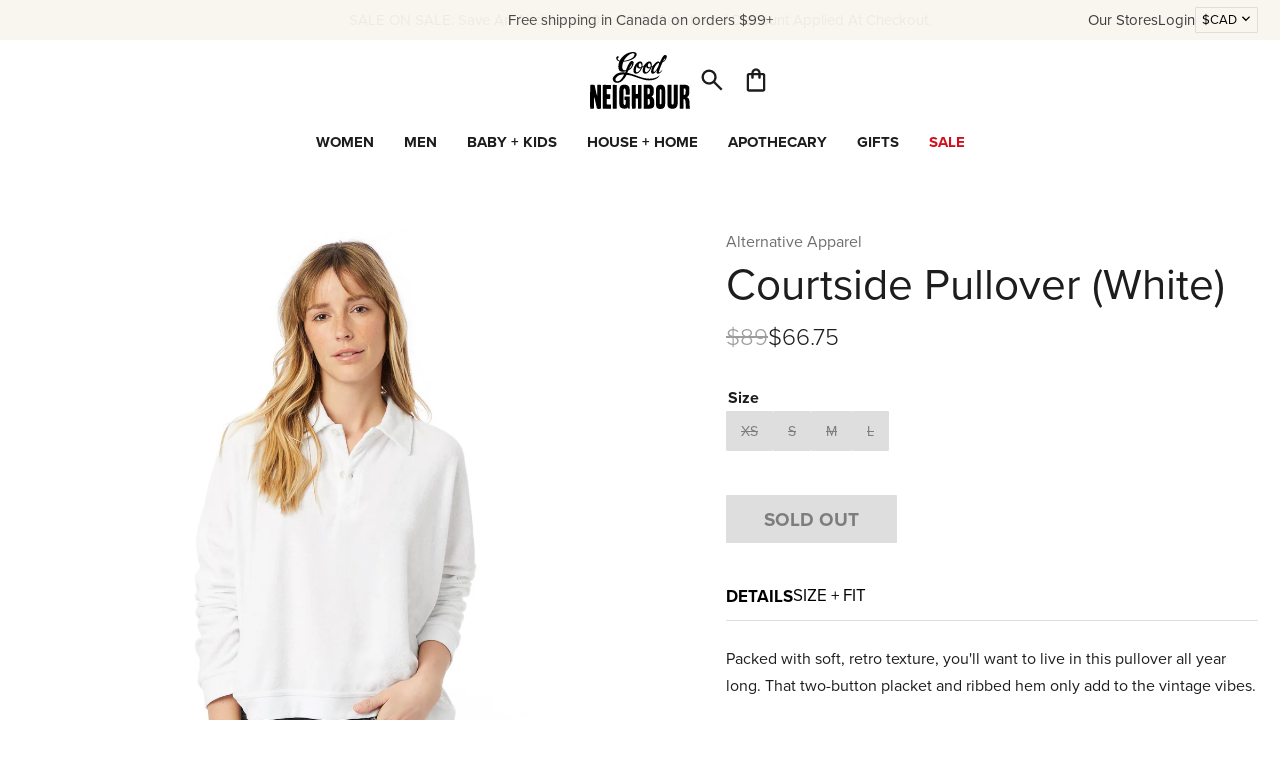

--- FILE ---
content_type: text/html; charset=utf-8
request_url: https://www.goodnbr.com/products/courtside-pullover-white
body_size: 25648
content:
<!doctype html>
<html lang="en">
  <head>
    <meta charset="utf-8">
    <meta http-equiv="X-UA-Compatible" content="IE=edge">
    <meta name="viewport" content="width=device-width,initial-scale=1">
    <link rel="preconnect" href="https://cdn.shopify.com" crossorigin>
    <link rel="preconnect" href="https://use.typekit.net" crossorigin>
    <title>Good Neighbour | Alternative Apparel Courtside Pullover (White)</title>
    
      <meta name="description" content="Packed with soft, retro texture, you&#39;ll want to live in this pullover all year long. That two-button placket and ribbed hem only add to the vintage vibes." >
    
    <link rel="stylesheet" href="https://use.typekit.net/ahq1xzr.css">
    
  

  
    <style data-shopify>
      :root {
          --black-color: #1d1d1d;
          --blue-color: #0000ff;
          --green-color: #008000;
          --grey-color: #aeaeae;
          --indigo-color: #4b0082;
          --orange-color: #ffa500;
          --red-color: #ff0000;
          --violet-color: #ee82ee;
          --white-color: #ffffff;
          --yellow-color: #ffff00;}
    </style>
  

    <link href="//www.goodnbr.com/cdn/shop/t/128/assets/style.css?v=141118593811791240741768831437" rel="stylesheet" type="text/css" media="all" />
    <script src="//www.goodnbr.com/cdn/shopifycloud/storefront/assets/themes_support/option_selection-b017cd28.js" type="text/javascript"></script>
    <script src="//www.goodnbr.com/cdn/shop/t/128/assets/script-head.js?v=116651140661898810601768415555" type="text/javascript"></script>
    <script>window.performance && window.performance.mark && window.performance.mark('shopify.content_for_header.start');</script><meta name="google-site-verification" content="Jweb8xLYf6G54rsTu1i1hTDDvYI5XxfI8NBpR59vGnk">
<meta name="google-site-verification" content="GKyG0u4P06yDVqyXjEc_-oLBjGJlrWlIiL4n7dErpRQ">
<meta name="google-site-verification" content="y87voE2KIe6cYs13LooSpicqnBHS9LmqINh5F19fF-s">
<meta id="shopify-digital-wallet" name="shopify-digital-wallet" content="/15548281/digital_wallets/dialog">
<meta name="shopify-checkout-api-token" content="4e68834b6fa7b80ca43f055dcaea7811">
<meta id="in-context-paypal-metadata" data-shop-id="15548281" data-venmo-supported="false" data-environment="production" data-locale="en_US" data-paypal-v4="true" data-currency="CAD">
<link rel="alternate" type="application/json+oembed" href="https://www.goodnbr.com/products/courtside-pullover-white.oembed">
<script async="async" src="/checkouts/internal/preloads.js?locale=en-CA"></script>
<link rel="preconnect" href="https://shop.app" crossorigin="anonymous">
<script async="async" src="https://shop.app/checkouts/internal/preloads.js?locale=en-CA&shop_id=15548281" crossorigin="anonymous"></script>
<script id="apple-pay-shop-capabilities" type="application/json">{"shopId":15548281,"countryCode":"CA","currencyCode":"CAD","merchantCapabilities":["supports3DS"],"merchantId":"gid:\/\/shopify\/Shop\/15548281","merchantName":"Good Neighbour","requiredBillingContactFields":["postalAddress","email","phone"],"requiredShippingContactFields":["postalAddress","email","phone"],"shippingType":"shipping","supportedNetworks":["visa","masterCard","amex","discover","interac","jcb"],"total":{"type":"pending","label":"Good Neighbour","amount":"1.00"},"shopifyPaymentsEnabled":true,"supportsSubscriptions":true}</script>
<script id="shopify-features" type="application/json">{"accessToken":"4e68834b6fa7b80ca43f055dcaea7811","betas":["rich-media-storefront-analytics"],"domain":"www.goodnbr.com","predictiveSearch":true,"shopId":15548281,"locale":"en"}</script>
<script>var Shopify = Shopify || {};
Shopify.shop = "good-nbr.myshopify.com";
Shopify.locale = "en";
Shopify.currency = {"active":"CAD","rate":"1.0"};
Shopify.country = "CA";
Shopify.theme = {"name":"Valentine's Day","id":182048325675,"schema_name":null,"schema_version":null,"theme_store_id":null,"role":"main"};
Shopify.theme.handle = "null";
Shopify.theme.style = {"id":null,"handle":null};
Shopify.cdnHost = "www.goodnbr.com/cdn";
Shopify.routes = Shopify.routes || {};
Shopify.routes.root = "/";</script>
<script type="module">!function(o){(o.Shopify=o.Shopify||{}).modules=!0}(window);</script>
<script>!function(o){function n(){var o=[];function n(){o.push(Array.prototype.slice.apply(arguments))}return n.q=o,n}var t=o.Shopify=o.Shopify||{};t.loadFeatures=n(),t.autoloadFeatures=n()}(window);</script>
<script>
  window.ShopifyPay = window.ShopifyPay || {};
  window.ShopifyPay.apiHost = "shop.app\/pay";
  window.ShopifyPay.redirectState = null;
</script>
<script id="shop-js-analytics" type="application/json">{"pageType":"product"}</script>
<script defer="defer" async type="module" src="//www.goodnbr.com/cdn/shopifycloud/shop-js/modules/v2/client.init-shop-cart-sync_BN7fPSNr.en.esm.js"></script>
<script defer="defer" async type="module" src="//www.goodnbr.com/cdn/shopifycloud/shop-js/modules/v2/chunk.common_Cbph3Kss.esm.js"></script>
<script defer="defer" async type="module" src="//www.goodnbr.com/cdn/shopifycloud/shop-js/modules/v2/chunk.modal_DKumMAJ1.esm.js"></script>
<script type="module">
  await import("//www.goodnbr.com/cdn/shopifycloud/shop-js/modules/v2/client.init-shop-cart-sync_BN7fPSNr.en.esm.js");
await import("//www.goodnbr.com/cdn/shopifycloud/shop-js/modules/v2/chunk.common_Cbph3Kss.esm.js");
await import("//www.goodnbr.com/cdn/shopifycloud/shop-js/modules/v2/chunk.modal_DKumMAJ1.esm.js");

  window.Shopify.SignInWithShop?.initShopCartSync?.({"fedCMEnabled":true,"windoidEnabled":true});

</script>
<script>
  window.Shopify = window.Shopify || {};
  if (!window.Shopify.featureAssets) window.Shopify.featureAssets = {};
  window.Shopify.featureAssets['shop-js'] = {"shop-cart-sync":["modules/v2/client.shop-cart-sync_CJVUk8Jm.en.esm.js","modules/v2/chunk.common_Cbph3Kss.esm.js","modules/v2/chunk.modal_DKumMAJ1.esm.js"],"init-fed-cm":["modules/v2/client.init-fed-cm_7Fvt41F4.en.esm.js","modules/v2/chunk.common_Cbph3Kss.esm.js","modules/v2/chunk.modal_DKumMAJ1.esm.js"],"init-shop-email-lookup-coordinator":["modules/v2/client.init-shop-email-lookup-coordinator_Cc088_bR.en.esm.js","modules/v2/chunk.common_Cbph3Kss.esm.js","modules/v2/chunk.modal_DKumMAJ1.esm.js"],"init-windoid":["modules/v2/client.init-windoid_hPopwJRj.en.esm.js","modules/v2/chunk.common_Cbph3Kss.esm.js","modules/v2/chunk.modal_DKumMAJ1.esm.js"],"shop-button":["modules/v2/client.shop-button_B0jaPSNF.en.esm.js","modules/v2/chunk.common_Cbph3Kss.esm.js","modules/v2/chunk.modal_DKumMAJ1.esm.js"],"shop-cash-offers":["modules/v2/client.shop-cash-offers_DPIskqss.en.esm.js","modules/v2/chunk.common_Cbph3Kss.esm.js","modules/v2/chunk.modal_DKumMAJ1.esm.js"],"shop-toast-manager":["modules/v2/client.shop-toast-manager_CK7RT69O.en.esm.js","modules/v2/chunk.common_Cbph3Kss.esm.js","modules/v2/chunk.modal_DKumMAJ1.esm.js"],"init-shop-cart-sync":["modules/v2/client.init-shop-cart-sync_BN7fPSNr.en.esm.js","modules/v2/chunk.common_Cbph3Kss.esm.js","modules/v2/chunk.modal_DKumMAJ1.esm.js"],"init-customer-accounts-sign-up":["modules/v2/client.init-customer-accounts-sign-up_CfPf4CXf.en.esm.js","modules/v2/client.shop-login-button_DeIztwXF.en.esm.js","modules/v2/chunk.common_Cbph3Kss.esm.js","modules/v2/chunk.modal_DKumMAJ1.esm.js"],"pay-button":["modules/v2/client.pay-button_CgIwFSYN.en.esm.js","modules/v2/chunk.common_Cbph3Kss.esm.js","modules/v2/chunk.modal_DKumMAJ1.esm.js"],"init-customer-accounts":["modules/v2/client.init-customer-accounts_DQ3x16JI.en.esm.js","modules/v2/client.shop-login-button_DeIztwXF.en.esm.js","modules/v2/chunk.common_Cbph3Kss.esm.js","modules/v2/chunk.modal_DKumMAJ1.esm.js"],"avatar":["modules/v2/client.avatar_BTnouDA3.en.esm.js"],"init-shop-for-new-customer-accounts":["modules/v2/client.init-shop-for-new-customer-accounts_CsZy_esa.en.esm.js","modules/v2/client.shop-login-button_DeIztwXF.en.esm.js","modules/v2/chunk.common_Cbph3Kss.esm.js","modules/v2/chunk.modal_DKumMAJ1.esm.js"],"shop-follow-button":["modules/v2/client.shop-follow-button_BRMJjgGd.en.esm.js","modules/v2/chunk.common_Cbph3Kss.esm.js","modules/v2/chunk.modal_DKumMAJ1.esm.js"],"checkout-modal":["modules/v2/client.checkout-modal_B9Drz_yf.en.esm.js","modules/v2/chunk.common_Cbph3Kss.esm.js","modules/v2/chunk.modal_DKumMAJ1.esm.js"],"shop-login-button":["modules/v2/client.shop-login-button_DeIztwXF.en.esm.js","modules/v2/chunk.common_Cbph3Kss.esm.js","modules/v2/chunk.modal_DKumMAJ1.esm.js"],"lead-capture":["modules/v2/client.lead-capture_DXYzFM3R.en.esm.js","modules/v2/chunk.common_Cbph3Kss.esm.js","modules/v2/chunk.modal_DKumMAJ1.esm.js"],"shop-login":["modules/v2/client.shop-login_CA5pJqmO.en.esm.js","modules/v2/chunk.common_Cbph3Kss.esm.js","modules/v2/chunk.modal_DKumMAJ1.esm.js"],"payment-terms":["modules/v2/client.payment-terms_BxzfvcZJ.en.esm.js","modules/v2/chunk.common_Cbph3Kss.esm.js","modules/v2/chunk.modal_DKumMAJ1.esm.js"]};
</script>
<script>(function() {
  var isLoaded = false;
  function asyncLoad() {
    if (isLoaded) return;
    isLoaded = true;
    var urls = ["https:\/\/cdn.nfcube.com\/instafeed-0ac7c4a040551dca7319f09bdf7a7dcc.js?shop=good-nbr.myshopify.com","\/\/sfo2.digitaloceanspaces.com\/woohoo\/public\/script\/27138\/script.js?1759279268\u0026shop=good-nbr.myshopify.com"];
    for (var i = 0; i < urls.length; i++) {
      var s = document.createElement('script');
      s.type = 'text/javascript';
      s.async = true;
      s.src = urls[i];
      var x = document.getElementsByTagName('script')[0];
      x.parentNode.insertBefore(s, x);
    }
  };
  if(window.attachEvent) {
    window.attachEvent('onload', asyncLoad);
  } else {
    window.addEventListener('load', asyncLoad, false);
  }
})();</script>
<script id="__st">var __st={"a":15548281,"offset":-18000,"reqid":"5b4ffc53-7434-4a4d-85b2-e9fc40e74f20-1769999028","pageurl":"www.goodnbr.com\/products\/courtside-pullover-white","u":"bcd193b2c77b","p":"product","rtyp":"product","rid":4477162324011};</script>
<script>window.ShopifyPaypalV4VisibilityTracking = true;</script>
<script id="captcha-bootstrap">!function(){'use strict';const t='contact',e='account',n='new_comment',o=[[t,t],['blogs',n],['comments',n],[t,'customer']],c=[[e,'customer_login'],[e,'guest_login'],[e,'recover_customer_password'],[e,'create_customer']],r=t=>t.map((([t,e])=>`form[action*='/${t}']:not([data-nocaptcha='true']) input[name='form_type'][value='${e}']`)).join(','),a=t=>()=>t?[...document.querySelectorAll(t)].map((t=>t.form)):[];function s(){const t=[...o],e=r(t);return a(e)}const i='password',u='form_key',d=['recaptcha-v3-token','g-recaptcha-response','h-captcha-response',i],f=()=>{try{return window.sessionStorage}catch{return}},m='__shopify_v',_=t=>t.elements[u];function p(t,e,n=!1){try{const o=window.sessionStorage,c=JSON.parse(o.getItem(e)),{data:r}=function(t){const{data:e,action:n}=t;return t[m]||n?{data:e,action:n}:{data:t,action:n}}(c);for(const[e,n]of Object.entries(r))t.elements[e]&&(t.elements[e].value=n);n&&o.removeItem(e)}catch(o){console.error('form repopulation failed',{error:o})}}const l='form_type',E='cptcha';function T(t){t.dataset[E]=!0}const w=window,h=w.document,L='Shopify',v='ce_forms',y='captcha';let A=!1;((t,e)=>{const n=(g='f06e6c50-85a8-45c8-87d0-21a2b65856fe',I='https://cdn.shopify.com/shopifycloud/storefront-forms-hcaptcha/ce_storefront_forms_captcha_hcaptcha.v1.5.2.iife.js',D={infoText:'Protected by hCaptcha',privacyText:'Privacy',termsText:'Terms'},(t,e,n)=>{const o=w[L][v],c=o.bindForm;if(c)return c(t,g,e,D).then(n);var r;o.q.push([[t,g,e,D],n]),r=I,A||(h.body.append(Object.assign(h.createElement('script'),{id:'captcha-provider',async:!0,src:r})),A=!0)});var g,I,D;w[L]=w[L]||{},w[L][v]=w[L][v]||{},w[L][v].q=[],w[L][y]=w[L][y]||{},w[L][y].protect=function(t,e){n(t,void 0,e),T(t)},Object.freeze(w[L][y]),function(t,e,n,w,h,L){const[v,y,A,g]=function(t,e,n){const i=e?o:[],u=t?c:[],d=[...i,...u],f=r(d),m=r(i),_=r(d.filter((([t,e])=>n.includes(e))));return[a(f),a(m),a(_),s()]}(w,h,L),I=t=>{const e=t.target;return e instanceof HTMLFormElement?e:e&&e.form},D=t=>v().includes(t);t.addEventListener('submit',(t=>{const e=I(t);if(!e)return;const n=D(e)&&!e.dataset.hcaptchaBound&&!e.dataset.recaptchaBound,o=_(e),c=g().includes(e)&&(!o||!o.value);(n||c)&&t.preventDefault(),c&&!n&&(function(t){try{if(!f())return;!function(t){const e=f();if(!e)return;const n=_(t);if(!n)return;const o=n.value;o&&e.removeItem(o)}(t);const e=Array.from(Array(32),(()=>Math.random().toString(36)[2])).join('');!function(t,e){_(t)||t.append(Object.assign(document.createElement('input'),{type:'hidden',name:u})),t.elements[u].value=e}(t,e),function(t,e){const n=f();if(!n)return;const o=[...t.querySelectorAll(`input[type='${i}']`)].map((({name:t})=>t)),c=[...d,...o],r={};for(const[a,s]of new FormData(t).entries())c.includes(a)||(r[a]=s);n.setItem(e,JSON.stringify({[m]:1,action:t.action,data:r}))}(t,e)}catch(e){console.error('failed to persist form',e)}}(e),e.submit())}));const S=(t,e)=>{t&&!t.dataset[E]&&(n(t,e.some((e=>e===t))),T(t))};for(const o of['focusin','change'])t.addEventListener(o,(t=>{const e=I(t);D(e)&&S(e,y())}));const B=e.get('form_key'),M=e.get(l),P=B&&M;t.addEventListener('DOMContentLoaded',(()=>{const t=y();if(P)for(const e of t)e.elements[l].value===M&&p(e,B);[...new Set([...A(),...v().filter((t=>'true'===t.dataset.shopifyCaptcha))])].forEach((e=>S(e,t)))}))}(h,new URLSearchParams(w.location.search),n,t,e,['guest_login'])})(!0,!0)}();</script>
<script integrity="sha256-4kQ18oKyAcykRKYeNunJcIwy7WH5gtpwJnB7kiuLZ1E=" data-source-attribution="shopify.loadfeatures" defer="defer" src="//www.goodnbr.com/cdn/shopifycloud/storefront/assets/storefront/load_feature-a0a9edcb.js" crossorigin="anonymous"></script>
<script crossorigin="anonymous" defer="defer" src="//www.goodnbr.com/cdn/shopifycloud/storefront/assets/shopify_pay/storefront-65b4c6d7.js?v=20250812"></script>
<script data-source-attribution="shopify.dynamic_checkout.dynamic.init">var Shopify=Shopify||{};Shopify.PaymentButton=Shopify.PaymentButton||{isStorefrontPortableWallets:!0,init:function(){window.Shopify.PaymentButton.init=function(){};var t=document.createElement("script");t.src="https://www.goodnbr.com/cdn/shopifycloud/portable-wallets/latest/portable-wallets.en.js",t.type="module",document.head.appendChild(t)}};
</script>
<script data-source-attribution="shopify.dynamic_checkout.buyer_consent">
  function portableWalletsHideBuyerConsent(e){var t=document.getElementById("shopify-buyer-consent"),n=document.getElementById("shopify-subscription-policy-button");t&&n&&(t.classList.add("hidden"),t.setAttribute("aria-hidden","true"),n.removeEventListener("click",e))}function portableWalletsShowBuyerConsent(e){var t=document.getElementById("shopify-buyer-consent"),n=document.getElementById("shopify-subscription-policy-button");t&&n&&(t.classList.remove("hidden"),t.removeAttribute("aria-hidden"),n.addEventListener("click",e))}window.Shopify?.PaymentButton&&(window.Shopify.PaymentButton.hideBuyerConsent=portableWalletsHideBuyerConsent,window.Shopify.PaymentButton.showBuyerConsent=portableWalletsShowBuyerConsent);
</script>
<script data-source-attribution="shopify.dynamic_checkout.cart.bootstrap">document.addEventListener("DOMContentLoaded",(function(){function t(){return document.querySelector("shopify-accelerated-checkout-cart, shopify-accelerated-checkout")}if(t())Shopify.PaymentButton.init();else{new MutationObserver((function(e,n){t()&&(Shopify.PaymentButton.init(),n.disconnect())})).observe(document.body,{childList:!0,subtree:!0})}}));
</script>
<link id="shopify-accelerated-checkout-styles" rel="stylesheet" media="screen" href="https://www.goodnbr.com/cdn/shopifycloud/portable-wallets/latest/accelerated-checkout-backwards-compat.css" crossorigin="anonymous">
<style id="shopify-accelerated-checkout-cart">
        #shopify-buyer-consent {
  margin-top: 1em;
  display: inline-block;
  width: 100%;
}

#shopify-buyer-consent.hidden {
  display: none;
}

#shopify-subscription-policy-button {
  background: none;
  border: none;
  padding: 0;
  text-decoration: underline;
  font-size: inherit;
  cursor: pointer;
}

#shopify-subscription-policy-button::before {
  box-shadow: none;
}

      </style>
<script id="sections-script" data-sections="grid-related-product-cards" defer="defer" src="//www.goodnbr.com/cdn/shop/t/128/compiled_assets/scripts.js?v=35200"></script>
<script>window.performance && window.performance.mark && window.performance.mark('shopify.content_for_header.end');</script>
    <link rel="canonical" href="https://www.goodnbr.com/products/courtside-pullover-white">
    <meta name="p:domain_verify" content="7a4448c41c3d2940e0488288c6f91150"/>
<link rel="icon" href="//www.goodnbr.com/cdn/shop/t/128/assets/favicon.svg?v=8759102691053857961768415555" type="image/svg+xml">
<link rel="icon" href="//www.goodnbr.com/cdn/shop/t/128/assets/favicon.png?v=51339778490397072381768415555" type="image/png">
    <script>
    window.shopUrl = 'https://www.goodnbr.com';
    window.productCardMedia = {};
    </script>
  <!-- BEGIN app block: shopify://apps/triplewhale/blocks/triple_pixel_snippet/483d496b-3f1a-4609-aea7-8eee3b6b7a2a --><link rel='preconnect dns-prefetch' href='https://api.config-security.com/' crossorigin />
<link rel='preconnect dns-prefetch' href='https://conf.config-security.com/' crossorigin />
<script>
/* >> TriplePixel :: start*/
window.TriplePixelData={TripleName:"good-nbr.myshopify.com",ver:"2.16",plat:"SHOPIFY",isHeadless:false,src:'SHOPIFY_EXT',product:{id:"4477162324011",name:`Courtside Pullover (White)`,price:"66.75",variant:"31842212708395"},search:"",collection:"",cart:"",template:"product",curr:"CAD" || "CAD"},function(W,H,A,L,E,_,B,N){function O(U,T,P,H,R){void 0===R&&(R=!1),H=new XMLHttpRequest,P?(H.open("POST",U,!0),H.setRequestHeader("Content-Type","text/plain")):H.open("GET",U,!0),H.send(JSON.stringify(P||{})),H.onreadystatechange=function(){4===H.readyState&&200===H.status?(R=H.responseText,U.includes("/first")?eval(R):P||(N[B]=R)):(299<H.status||H.status<200)&&T&&!R&&(R=!0,O(U,T-1,P))}}if(N=window,!N[H+"sn"]){N[H+"sn"]=1,L=function(){return Date.now().toString(36)+"_"+Math.random().toString(36)};try{A.setItem(H,1+(0|A.getItem(H)||0)),(E=JSON.parse(A.getItem(H+"U")||"[]")).push({u:location.href,r:document.referrer,t:Date.now(),id:L()}),A.setItem(H+"U",JSON.stringify(E))}catch(e){}var i,m,p;A.getItem('"!nC`')||(_=A,A=N,A[H]||(E=A[H]=function(t,e,i){return void 0===i&&(i=[]),"State"==t?E.s:(W=L(),(E._q=E._q||[]).push([W,t,e].concat(i)),W)},E.s="Installed",E._q=[],E.ch=W,B="configSecurityConfModel",N[B]=1,O("https://conf.config-security.com/model",5),i=L(),m=A[atob("c2NyZWVu")],_.setItem("di_pmt_wt",i),p={id:i,action:"profile",avatar:_.getItem("auth-security_rand_salt_"),time:m[atob("d2lkdGg=")]+":"+m[atob("aGVpZ2h0")],host:A.TriplePixelData.TripleName,plat:A.TriplePixelData.plat,url:window.location.href.slice(0,500),ref:document.referrer,ver:A.TriplePixelData.ver},O("https://api.config-security.com/event",5,p),O("https://api.config-security.com/first?host=".concat(p.host,"&plat=").concat(p.plat),5)))}}("","TriplePixel",localStorage);
/* << TriplePixel :: end*/
</script>



<!-- END app block --><!-- BEGIN app block: shopify://apps/klaviyo-email-marketing-sms/blocks/klaviyo-onsite-embed/2632fe16-c075-4321-a88b-50b567f42507 -->












  <script async src="https://static.klaviyo.com/onsite/js/WQSWQZ/klaviyo.js?company_id=WQSWQZ"></script>
  <script>!function(){if(!window.klaviyo){window._klOnsite=window._klOnsite||[];try{window.klaviyo=new Proxy({},{get:function(n,i){return"push"===i?function(){var n;(n=window._klOnsite).push.apply(n,arguments)}:function(){for(var n=arguments.length,o=new Array(n),w=0;w<n;w++)o[w]=arguments[w];var t="function"==typeof o[o.length-1]?o.pop():void 0,e=new Promise((function(n){window._klOnsite.push([i].concat(o,[function(i){t&&t(i),n(i)}]))}));return e}}})}catch(n){window.klaviyo=window.klaviyo||[],window.klaviyo.push=function(){var n;(n=window._klOnsite).push.apply(n,arguments)}}}}();</script>

  
    <script id="viewed_product">
      if (item == null) {
        var _learnq = _learnq || [];

        var MetafieldReviews = null
        var MetafieldYotpoRating = null
        var MetafieldYotpoCount = null
        var MetafieldLooxRating = null
        var MetafieldLooxCount = null
        var okendoProduct = null
        var okendoProductReviewCount = null
        var okendoProductReviewAverageValue = null
        try {
          // The following fields are used for Customer Hub recently viewed in order to add reviews.
          // This information is not part of __kla_viewed. Instead, it is part of __kla_viewed_reviewed_items
          MetafieldReviews = {};
          MetafieldYotpoRating = null
          MetafieldYotpoCount = null
          MetafieldLooxRating = null
          MetafieldLooxCount = null

          okendoProduct = null
          // If the okendo metafield is not legacy, it will error, which then requires the new json formatted data
          if (okendoProduct && 'error' in okendoProduct) {
            okendoProduct = null
          }
          okendoProductReviewCount = okendoProduct ? okendoProduct.reviewCount : null
          okendoProductReviewAverageValue = okendoProduct ? okendoProduct.reviewAverageValue : null
        } catch (error) {
          console.error('Error in Klaviyo onsite reviews tracking:', error);
        }

        var item = {
          Name: "Courtside Pullover (White)",
          ProductID: 4477162324011,
          Categories: ["All","ALL - No D.S. \u0026 Durga","BLACK FRIDAY\/CYBER MONDAY SALE","BOXING WEEK - 25% OFF APPAREL","Brands We Love","Sale","SALE - Ladieswear","Sale On Sale - Women's Clothing","SALEONSALE","Women","Women's Clothing"],
          ImageURL: "https://www.goodnbr.com/cdn/shop/products/s95333_grande.jpg?v=1592325231",
          URL: "https://www.goodnbr.com/products/courtside-pullover-white",
          Brand: "Alternative Apparel",
          Price: "$66.75",
          Value: "66.75",
          CompareAtPrice: "$89.00"
        };
        _learnq.push(['track', 'Viewed Product', item]);
        _learnq.push(['trackViewedItem', {
          Title: item.Name,
          ItemId: item.ProductID,
          Categories: item.Categories,
          ImageUrl: item.ImageURL,
          Url: item.URL,
          Metadata: {
            Brand: item.Brand,
            Price: item.Price,
            Value: item.Value,
            CompareAtPrice: item.CompareAtPrice
          },
          metafields:{
            reviews: MetafieldReviews,
            yotpo:{
              rating: MetafieldYotpoRating,
              count: MetafieldYotpoCount,
            },
            loox:{
              rating: MetafieldLooxRating,
              count: MetafieldLooxCount,
            },
            okendo: {
              rating: okendoProductReviewAverageValue,
              count: okendoProductReviewCount,
            }
          }
        }]);
      }
    </script>
  




  <script>
    window.klaviyoReviewsProductDesignMode = false
  </script>







<!-- END app block --><meta property="og:image" content="https://cdn.shopify.com/s/files/1/1554/8281/products/s95333.jpg?v=1592325231" />
<meta property="og:image:secure_url" content="https://cdn.shopify.com/s/files/1/1554/8281/products/s95333.jpg?v=1592325231" />
<meta property="og:image:width" content="1900" />
<meta property="og:image:height" content="1900" />
<link href="https://monorail-edge.shopifysvc.com" rel="dns-prefetch">
<script>(function(){if ("sendBeacon" in navigator && "performance" in window) {try {var session_token_from_headers = performance.getEntriesByType('navigation')[0].serverTiming.find(x => x.name == '_s').description;} catch {var session_token_from_headers = undefined;}var session_cookie_matches = document.cookie.match(/_shopify_s=([^;]*)/);var session_token_from_cookie = session_cookie_matches && session_cookie_matches.length === 2 ? session_cookie_matches[1] : "";var session_token = session_token_from_headers || session_token_from_cookie || "";function handle_abandonment_event(e) {var entries = performance.getEntries().filter(function(entry) {return /monorail-edge.shopifysvc.com/.test(entry.name);});if (!window.abandonment_tracked && entries.length === 0) {window.abandonment_tracked = true;var currentMs = Date.now();var navigation_start = performance.timing.navigationStart;var payload = {shop_id: 15548281,url: window.location.href,navigation_start,duration: currentMs - navigation_start,session_token,page_type: "product"};window.navigator.sendBeacon("https://monorail-edge.shopifysvc.com/v1/produce", JSON.stringify({schema_id: "online_store_buyer_site_abandonment/1.1",payload: payload,metadata: {event_created_at_ms: currentMs,event_sent_at_ms: currentMs}}));}}window.addEventListener('pagehide', handle_abandonment_event);}}());</script>
<script id="web-pixels-manager-setup">(function e(e,d,r,n,o){if(void 0===o&&(o={}),!Boolean(null===(a=null===(i=window.Shopify)||void 0===i?void 0:i.analytics)||void 0===a?void 0:a.replayQueue)){var i,a;window.Shopify=window.Shopify||{};var t=window.Shopify;t.analytics=t.analytics||{};var s=t.analytics;s.replayQueue=[],s.publish=function(e,d,r){return s.replayQueue.push([e,d,r]),!0};try{self.performance.mark("wpm:start")}catch(e){}var l=function(){var e={modern:/Edge?\/(1{2}[4-9]|1[2-9]\d|[2-9]\d{2}|\d{4,})\.\d+(\.\d+|)|Firefox\/(1{2}[4-9]|1[2-9]\d|[2-9]\d{2}|\d{4,})\.\d+(\.\d+|)|Chrom(ium|e)\/(9{2}|\d{3,})\.\d+(\.\d+|)|(Maci|X1{2}).+ Version\/(15\.\d+|(1[6-9]|[2-9]\d|\d{3,})\.\d+)([,.]\d+|)( \(\w+\)|)( Mobile\/\w+|) Safari\/|Chrome.+OPR\/(9{2}|\d{3,})\.\d+\.\d+|(CPU[ +]OS|iPhone[ +]OS|CPU[ +]iPhone|CPU IPhone OS|CPU iPad OS)[ +]+(15[._]\d+|(1[6-9]|[2-9]\d|\d{3,})[._]\d+)([._]\d+|)|Android:?[ /-](13[3-9]|1[4-9]\d|[2-9]\d{2}|\d{4,})(\.\d+|)(\.\d+|)|Android.+Firefox\/(13[5-9]|1[4-9]\d|[2-9]\d{2}|\d{4,})\.\d+(\.\d+|)|Android.+Chrom(ium|e)\/(13[3-9]|1[4-9]\d|[2-9]\d{2}|\d{4,})\.\d+(\.\d+|)|SamsungBrowser\/([2-9]\d|\d{3,})\.\d+/,legacy:/Edge?\/(1[6-9]|[2-9]\d|\d{3,})\.\d+(\.\d+|)|Firefox\/(5[4-9]|[6-9]\d|\d{3,})\.\d+(\.\d+|)|Chrom(ium|e)\/(5[1-9]|[6-9]\d|\d{3,})\.\d+(\.\d+|)([\d.]+$|.*Safari\/(?![\d.]+ Edge\/[\d.]+$))|(Maci|X1{2}).+ Version\/(10\.\d+|(1[1-9]|[2-9]\d|\d{3,})\.\d+)([,.]\d+|)( \(\w+\)|)( Mobile\/\w+|) Safari\/|Chrome.+OPR\/(3[89]|[4-9]\d|\d{3,})\.\d+\.\d+|(CPU[ +]OS|iPhone[ +]OS|CPU[ +]iPhone|CPU IPhone OS|CPU iPad OS)[ +]+(10[._]\d+|(1[1-9]|[2-9]\d|\d{3,})[._]\d+)([._]\d+|)|Android:?[ /-](13[3-9]|1[4-9]\d|[2-9]\d{2}|\d{4,})(\.\d+|)(\.\d+|)|Mobile Safari.+OPR\/([89]\d|\d{3,})\.\d+\.\d+|Android.+Firefox\/(13[5-9]|1[4-9]\d|[2-9]\d{2}|\d{4,})\.\d+(\.\d+|)|Android.+Chrom(ium|e)\/(13[3-9]|1[4-9]\d|[2-9]\d{2}|\d{4,})\.\d+(\.\d+|)|Android.+(UC? ?Browser|UCWEB|U3)[ /]?(15\.([5-9]|\d{2,})|(1[6-9]|[2-9]\d|\d{3,})\.\d+)\.\d+|SamsungBrowser\/(5\.\d+|([6-9]|\d{2,})\.\d+)|Android.+MQ{2}Browser\/(14(\.(9|\d{2,})|)|(1[5-9]|[2-9]\d|\d{3,})(\.\d+|))(\.\d+|)|K[Aa][Ii]OS\/(3\.\d+|([4-9]|\d{2,})\.\d+)(\.\d+|)/},d=e.modern,r=e.legacy,n=navigator.userAgent;return n.match(d)?"modern":n.match(r)?"legacy":"unknown"}(),u="modern"===l?"modern":"legacy",c=(null!=n?n:{modern:"",legacy:""})[u],f=function(e){return[e.baseUrl,"/wpm","/b",e.hashVersion,"modern"===e.buildTarget?"m":"l",".js"].join("")}({baseUrl:d,hashVersion:r,buildTarget:u}),m=function(e){var d=e.version,r=e.bundleTarget,n=e.surface,o=e.pageUrl,i=e.monorailEndpoint;return{emit:function(e){var a=e.status,t=e.errorMsg,s=(new Date).getTime(),l=JSON.stringify({metadata:{event_sent_at_ms:s},events:[{schema_id:"web_pixels_manager_load/3.1",payload:{version:d,bundle_target:r,page_url:o,status:a,surface:n,error_msg:t},metadata:{event_created_at_ms:s}}]});if(!i)return console&&console.warn&&console.warn("[Web Pixels Manager] No Monorail endpoint provided, skipping logging."),!1;try{return self.navigator.sendBeacon.bind(self.navigator)(i,l)}catch(e){}var u=new XMLHttpRequest;try{return u.open("POST",i,!0),u.setRequestHeader("Content-Type","text/plain"),u.send(l),!0}catch(e){return console&&console.warn&&console.warn("[Web Pixels Manager] Got an unhandled error while logging to Monorail."),!1}}}}({version:r,bundleTarget:l,surface:e.surface,pageUrl:self.location.href,monorailEndpoint:e.monorailEndpoint});try{o.browserTarget=l,function(e){var d=e.src,r=e.async,n=void 0===r||r,o=e.onload,i=e.onerror,a=e.sri,t=e.scriptDataAttributes,s=void 0===t?{}:t,l=document.createElement("script"),u=document.querySelector("head"),c=document.querySelector("body");if(l.async=n,l.src=d,a&&(l.integrity=a,l.crossOrigin="anonymous"),s)for(var f in s)if(Object.prototype.hasOwnProperty.call(s,f))try{l.dataset[f]=s[f]}catch(e){}if(o&&l.addEventListener("load",o),i&&l.addEventListener("error",i),u)u.appendChild(l);else{if(!c)throw new Error("Did not find a head or body element to append the script");c.appendChild(l)}}({src:f,async:!0,onload:function(){if(!function(){var e,d;return Boolean(null===(d=null===(e=window.Shopify)||void 0===e?void 0:e.analytics)||void 0===d?void 0:d.initialized)}()){var d=window.webPixelsManager.init(e)||void 0;if(d){var r=window.Shopify.analytics;r.replayQueue.forEach((function(e){var r=e[0],n=e[1],o=e[2];d.publishCustomEvent(r,n,o)})),r.replayQueue=[],r.publish=d.publishCustomEvent,r.visitor=d.visitor,r.initialized=!0}}},onerror:function(){return m.emit({status:"failed",errorMsg:"".concat(f," has failed to load")})},sri:function(e){var d=/^sha384-[A-Za-z0-9+/=]+$/;return"string"==typeof e&&d.test(e)}(c)?c:"",scriptDataAttributes:o}),m.emit({status:"loading"})}catch(e){m.emit({status:"failed",errorMsg:(null==e?void 0:e.message)||"Unknown error"})}}})({shopId: 15548281,storefrontBaseUrl: "https://www.goodnbr.com",extensionsBaseUrl: "https://extensions.shopifycdn.com/cdn/shopifycloud/web-pixels-manager",monorailEndpoint: "https://monorail-edge.shopifysvc.com/unstable/produce_batch",surface: "storefront-renderer",enabledBetaFlags: ["2dca8a86"],webPixelsConfigList: [{"id":"1044512811","configuration":"{\"accountID\":\"WQSWQZ\",\"webPixelConfig\":\"eyJlbmFibGVBZGRlZFRvQ2FydEV2ZW50cyI6IHRydWV9\"}","eventPayloadVersion":"v1","runtimeContext":"STRICT","scriptVersion":"524f6c1ee37bacdca7657a665bdca589","type":"APP","apiClientId":123074,"privacyPurposes":["ANALYTICS","MARKETING"],"dataSharingAdjustments":{"protectedCustomerApprovalScopes":["read_customer_address","read_customer_email","read_customer_name","read_customer_personal_data","read_customer_phone"]}},{"id":"328957995","configuration":"{\"pixel_id\":\"241347550054014\",\"pixel_type\":\"facebook_pixel\"}","eventPayloadVersion":"v1","runtimeContext":"OPEN","scriptVersion":"ca16bc87fe92b6042fbaa3acc2fbdaa6","type":"APP","apiClientId":2329312,"privacyPurposes":["ANALYTICS","MARKETING","SALE_OF_DATA"],"dataSharingAdjustments":{"protectedCustomerApprovalScopes":["read_customer_address","read_customer_email","read_customer_name","read_customer_personal_data","read_customer_phone"]}},{"id":"279805995","configuration":"{\"config\":\"{\\\"pixel_id\\\":\\\"G-YFEJ5GFDBF\\\",\\\"target_country\\\":\\\"CA\\\",\\\"gtag_events\\\":[{\\\"type\\\":\\\"purchase\\\",\\\"action_label\\\":\\\"G-YFEJ5GFDBF\\\"},{\\\"type\\\":\\\"page_view\\\",\\\"action_label\\\":\\\"G-YFEJ5GFDBF\\\"},{\\\"type\\\":\\\"view_item\\\",\\\"action_label\\\":\\\"G-YFEJ5GFDBF\\\"},{\\\"type\\\":\\\"search\\\",\\\"action_label\\\":\\\"G-YFEJ5GFDBF\\\"},{\\\"type\\\":\\\"add_to_cart\\\",\\\"action_label\\\":\\\"G-YFEJ5GFDBF\\\"},{\\\"type\\\":\\\"begin_checkout\\\",\\\"action_label\\\":\\\"G-YFEJ5GFDBF\\\"},{\\\"type\\\":\\\"add_payment_info\\\",\\\"action_label\\\":\\\"G-YFEJ5GFDBF\\\"}],\\\"enable_monitoring_mode\\\":false}\"}","eventPayloadVersion":"v1","runtimeContext":"OPEN","scriptVersion":"b2a88bafab3e21179ed38636efcd8a93","type":"APP","apiClientId":1780363,"privacyPurposes":[],"dataSharingAdjustments":{"protectedCustomerApprovalScopes":["read_customer_address","read_customer_email","read_customer_name","read_customer_personal_data","read_customer_phone"]}},{"id":"269418539","configuration":"{\"shopId\":\"good-nbr.myshopify.com\"}","eventPayloadVersion":"v1","runtimeContext":"STRICT","scriptVersion":"674c31de9c131805829c42a983792da6","type":"APP","apiClientId":2753413,"privacyPurposes":["ANALYTICS","MARKETING","SALE_OF_DATA"],"dataSharingAdjustments":{"protectedCustomerApprovalScopes":["read_customer_address","read_customer_email","read_customer_name","read_customer_personal_data","read_customer_phone"]}},{"id":"44073003","configuration":"{\"tagID\":\"2613583616218\"}","eventPayloadVersion":"v1","runtimeContext":"STRICT","scriptVersion":"18031546ee651571ed29edbe71a3550b","type":"APP","apiClientId":3009811,"privacyPurposes":["ANALYTICS","MARKETING","SALE_OF_DATA"],"dataSharingAdjustments":{"protectedCustomerApprovalScopes":["read_customer_address","read_customer_email","read_customer_name","read_customer_personal_data","read_customer_phone"]}},{"id":"89849899","eventPayloadVersion":"v1","runtimeContext":"LAX","scriptVersion":"1","type":"CUSTOM","privacyPurposes":["ANALYTICS"],"name":"Google Analytics tag (migrated)"},{"id":"shopify-app-pixel","configuration":"{}","eventPayloadVersion":"v1","runtimeContext":"STRICT","scriptVersion":"0450","apiClientId":"shopify-pixel","type":"APP","privacyPurposes":["ANALYTICS","MARKETING"]},{"id":"shopify-custom-pixel","eventPayloadVersion":"v1","runtimeContext":"LAX","scriptVersion":"0450","apiClientId":"shopify-pixel","type":"CUSTOM","privacyPurposes":["ANALYTICS","MARKETING"]}],isMerchantRequest: false,initData: {"shop":{"name":"Good Neighbour","paymentSettings":{"currencyCode":"CAD"},"myshopifyDomain":"good-nbr.myshopify.com","countryCode":"CA","storefrontUrl":"https:\/\/www.goodnbr.com"},"customer":null,"cart":null,"checkout":null,"productVariants":[{"price":{"amount":66.75,"currencyCode":"CAD"},"product":{"title":"Courtside Pullover (White)","vendor":"Alternative Apparel","id":"4477162324011","untranslatedTitle":"Courtside Pullover (White)","url":"\/products\/courtside-pullover-white","type":"Ladies Clothing - Sweaters - Lounge + Active"},"id":"31842212708395","image":{"src":"\/\/www.goodnbr.com\/cdn\/shop\/products\/s95333.jpg?v=1592325231"},"sku":"RO - 43323FD","title":"XS","untranslatedTitle":"XS"},{"price":{"amount":66.75,"currencyCode":"CAD"},"product":{"title":"Courtside Pullover (White)","vendor":"Alternative Apparel","id":"4477162324011","untranslatedTitle":"Courtside Pullover (White)","url":"\/products\/courtside-pullover-white","type":"Ladies Clothing - Sweaters - Lounge + Active"},"id":"33131989893163","image":{"src":"\/\/www.goodnbr.com\/cdn\/shop\/products\/s95333.jpg?v=1592325231"},"sku":"RO - 43323FD","title":"S","untranslatedTitle":"S"},{"price":{"amount":66.75,"currencyCode":"CAD"},"product":{"title":"Courtside Pullover (White)","vendor":"Alternative Apparel","id":"4477162324011","untranslatedTitle":"Courtside Pullover (White)","url":"\/products\/courtside-pullover-white","type":"Ladies Clothing - Sweaters - Lounge + Active"},"id":"33131989860395","image":{"src":"\/\/www.goodnbr.com\/cdn\/shop\/products\/s95333.jpg?v=1592325231"},"sku":"RO - 43323FD","title":"M","untranslatedTitle":"M"},{"price":{"amount":66.75,"currencyCode":"CAD"},"product":{"title":"Courtside Pullover (White)","vendor":"Alternative Apparel","id":"4477162324011","untranslatedTitle":"Courtside Pullover (White)","url":"\/products\/courtside-pullover-white","type":"Ladies Clothing - Sweaters - Lounge + Active"},"id":"33131989827627","image":{"src":"\/\/www.goodnbr.com\/cdn\/shop\/products\/s95333.jpg?v=1592325231"},"sku":"RO - 43323FD","title":"L","untranslatedTitle":"L"}],"purchasingCompany":null},},"https://www.goodnbr.com/cdn","1d2a099fw23dfb22ep557258f5m7a2edbae",{"modern":"","legacy":""},{"shopId":"15548281","storefrontBaseUrl":"https:\/\/www.goodnbr.com","extensionBaseUrl":"https:\/\/extensions.shopifycdn.com\/cdn\/shopifycloud\/web-pixels-manager","surface":"storefront-renderer","enabledBetaFlags":"[\"2dca8a86\"]","isMerchantRequest":"false","hashVersion":"1d2a099fw23dfb22ep557258f5m7a2edbae","publish":"custom","events":"[[\"page_viewed\",{}],[\"product_viewed\",{\"productVariant\":{\"price\":{\"amount\":66.75,\"currencyCode\":\"CAD\"},\"product\":{\"title\":\"Courtside Pullover (White)\",\"vendor\":\"Alternative Apparel\",\"id\":\"4477162324011\",\"untranslatedTitle\":\"Courtside Pullover (White)\",\"url\":\"\/products\/courtside-pullover-white\",\"type\":\"Ladies Clothing - Sweaters - Lounge + Active\"},\"id\":\"31842212708395\",\"image\":{\"src\":\"\/\/www.goodnbr.com\/cdn\/shop\/products\/s95333.jpg?v=1592325231\"},\"sku\":\"RO - 43323FD\",\"title\":\"XS\",\"untranslatedTitle\":\"XS\"}}]]"});</script><script>
  window.ShopifyAnalytics = window.ShopifyAnalytics || {};
  window.ShopifyAnalytics.meta = window.ShopifyAnalytics.meta || {};
  window.ShopifyAnalytics.meta.currency = 'CAD';
  var meta = {"product":{"id":4477162324011,"gid":"gid:\/\/shopify\/Product\/4477162324011","vendor":"Alternative Apparel","type":"Ladies Clothing - Sweaters - Lounge + Active","handle":"courtside-pullover-white","variants":[{"id":31842212708395,"price":6675,"name":"Courtside Pullover (White) - XS","public_title":"XS","sku":"RO - 43323FD"},{"id":33131989893163,"price":6675,"name":"Courtside Pullover (White) - S","public_title":"S","sku":"RO - 43323FD"},{"id":33131989860395,"price":6675,"name":"Courtside Pullover (White) - M","public_title":"M","sku":"RO - 43323FD"},{"id":33131989827627,"price":6675,"name":"Courtside Pullover (White) - L","public_title":"L","sku":"RO - 43323FD"}],"remote":false},"page":{"pageType":"product","resourceType":"product","resourceId":4477162324011,"requestId":"5b4ffc53-7434-4a4d-85b2-e9fc40e74f20-1769999028"}};
  for (var attr in meta) {
    window.ShopifyAnalytics.meta[attr] = meta[attr];
  }
</script>
<script class="analytics">
  (function () {
    var customDocumentWrite = function(content) {
      var jquery = null;

      if (window.jQuery) {
        jquery = window.jQuery;
      } else if (window.Checkout && window.Checkout.$) {
        jquery = window.Checkout.$;
      }

      if (jquery) {
        jquery('body').append(content);
      }
    };

    var hasLoggedConversion = function(token) {
      if (token) {
        return document.cookie.indexOf('loggedConversion=' + token) !== -1;
      }
      return false;
    }

    var setCookieIfConversion = function(token) {
      if (token) {
        var twoMonthsFromNow = new Date(Date.now());
        twoMonthsFromNow.setMonth(twoMonthsFromNow.getMonth() + 2);

        document.cookie = 'loggedConversion=' + token + '; expires=' + twoMonthsFromNow;
      }
    }

    var trekkie = window.ShopifyAnalytics.lib = window.trekkie = window.trekkie || [];
    if (trekkie.integrations) {
      return;
    }
    trekkie.methods = [
      'identify',
      'page',
      'ready',
      'track',
      'trackForm',
      'trackLink'
    ];
    trekkie.factory = function(method) {
      return function() {
        var args = Array.prototype.slice.call(arguments);
        args.unshift(method);
        trekkie.push(args);
        return trekkie;
      };
    };
    for (var i = 0; i < trekkie.methods.length; i++) {
      var key = trekkie.methods[i];
      trekkie[key] = trekkie.factory(key);
    }
    trekkie.load = function(config) {
      trekkie.config = config || {};
      trekkie.config.initialDocumentCookie = document.cookie;
      var first = document.getElementsByTagName('script')[0];
      var script = document.createElement('script');
      script.type = 'text/javascript';
      script.onerror = function(e) {
        var scriptFallback = document.createElement('script');
        scriptFallback.type = 'text/javascript';
        scriptFallback.onerror = function(error) {
                var Monorail = {
      produce: function produce(monorailDomain, schemaId, payload) {
        var currentMs = new Date().getTime();
        var event = {
          schema_id: schemaId,
          payload: payload,
          metadata: {
            event_created_at_ms: currentMs,
            event_sent_at_ms: currentMs
          }
        };
        return Monorail.sendRequest("https://" + monorailDomain + "/v1/produce", JSON.stringify(event));
      },
      sendRequest: function sendRequest(endpointUrl, payload) {
        // Try the sendBeacon API
        if (window && window.navigator && typeof window.navigator.sendBeacon === 'function' && typeof window.Blob === 'function' && !Monorail.isIos12()) {
          var blobData = new window.Blob([payload], {
            type: 'text/plain'
          });

          if (window.navigator.sendBeacon(endpointUrl, blobData)) {
            return true;
          } // sendBeacon was not successful

        } // XHR beacon

        var xhr = new XMLHttpRequest();

        try {
          xhr.open('POST', endpointUrl);
          xhr.setRequestHeader('Content-Type', 'text/plain');
          xhr.send(payload);
        } catch (e) {
          console.log(e);
        }

        return false;
      },
      isIos12: function isIos12() {
        return window.navigator.userAgent.lastIndexOf('iPhone; CPU iPhone OS 12_') !== -1 || window.navigator.userAgent.lastIndexOf('iPad; CPU OS 12_') !== -1;
      }
    };
    Monorail.produce('monorail-edge.shopifysvc.com',
      'trekkie_storefront_load_errors/1.1',
      {shop_id: 15548281,
      theme_id: 182048325675,
      app_name: "storefront",
      context_url: window.location.href,
      source_url: "//www.goodnbr.com/cdn/s/trekkie.storefront.c59ea00e0474b293ae6629561379568a2d7c4bba.min.js"});

        };
        scriptFallback.async = true;
        scriptFallback.src = '//www.goodnbr.com/cdn/s/trekkie.storefront.c59ea00e0474b293ae6629561379568a2d7c4bba.min.js';
        first.parentNode.insertBefore(scriptFallback, first);
      };
      script.async = true;
      script.src = '//www.goodnbr.com/cdn/s/trekkie.storefront.c59ea00e0474b293ae6629561379568a2d7c4bba.min.js';
      first.parentNode.insertBefore(script, first);
    };
    trekkie.load(
      {"Trekkie":{"appName":"storefront","development":false,"defaultAttributes":{"shopId":15548281,"isMerchantRequest":null,"themeId":182048325675,"themeCityHash":"1889157728275546576","contentLanguage":"en","currency":"CAD"},"isServerSideCookieWritingEnabled":true,"monorailRegion":"shop_domain","enabledBetaFlags":["65f19447","b5387b81"]},"Session Attribution":{},"S2S":{"facebookCapiEnabled":true,"source":"trekkie-storefront-renderer","apiClientId":580111}}
    );

    var loaded = false;
    trekkie.ready(function() {
      if (loaded) return;
      loaded = true;

      window.ShopifyAnalytics.lib = window.trekkie;

      var originalDocumentWrite = document.write;
      document.write = customDocumentWrite;
      try { window.ShopifyAnalytics.merchantGoogleAnalytics.call(this); } catch(error) {};
      document.write = originalDocumentWrite;

      window.ShopifyAnalytics.lib.page(null,{"pageType":"product","resourceType":"product","resourceId":4477162324011,"requestId":"5b4ffc53-7434-4a4d-85b2-e9fc40e74f20-1769999028","shopifyEmitted":true});

      var match = window.location.pathname.match(/checkouts\/(.+)\/(thank_you|post_purchase)/)
      var token = match? match[1]: undefined;
      if (!hasLoggedConversion(token)) {
        setCookieIfConversion(token);
        window.ShopifyAnalytics.lib.track("Viewed Product",{"currency":"CAD","variantId":31842212708395,"productId":4477162324011,"productGid":"gid:\/\/shopify\/Product\/4477162324011","name":"Courtside Pullover (White) - XS","price":"66.75","sku":"RO - 43323FD","brand":"Alternative Apparel","variant":"XS","category":"Ladies Clothing - Sweaters - Lounge + Active","nonInteraction":true,"remote":false},undefined,undefined,{"shopifyEmitted":true});
      window.ShopifyAnalytics.lib.track("monorail:\/\/trekkie_storefront_viewed_product\/1.1",{"currency":"CAD","variantId":31842212708395,"productId":4477162324011,"productGid":"gid:\/\/shopify\/Product\/4477162324011","name":"Courtside Pullover (White) - XS","price":"66.75","sku":"RO - 43323FD","brand":"Alternative Apparel","variant":"XS","category":"Ladies Clothing - Sweaters - Lounge + Active","nonInteraction":true,"remote":false,"referer":"https:\/\/www.goodnbr.com\/products\/courtside-pullover-white"});
      }
    });


        var eventsListenerScript = document.createElement('script');
        eventsListenerScript.async = true;
        eventsListenerScript.src = "//www.goodnbr.com/cdn/shopifycloud/storefront/assets/shop_events_listener-3da45d37.js";
        document.getElementsByTagName('head')[0].appendChild(eventsListenerScript);

})();</script>
  <script>
  if (!window.ga || (window.ga && typeof window.ga !== 'function')) {
    window.ga = function ga() {
      (window.ga.q = window.ga.q || []).push(arguments);
      if (window.Shopify && window.Shopify.analytics && typeof window.Shopify.analytics.publish === 'function') {
        window.Shopify.analytics.publish("ga_stub_called", {}, {sendTo: "google_osp_migration"});
      }
      console.error("Shopify's Google Analytics stub called with:", Array.from(arguments), "\nSee https://help.shopify.com/manual/promoting-marketing/pixels/pixel-migration#google for more information.");
    };
    if (window.Shopify && window.Shopify.analytics && typeof window.Shopify.analytics.publish === 'function') {
      window.Shopify.analytics.publish("ga_stub_initialized", {}, {sendTo: "google_osp_migration"});
    }
  }
</script>
<script
  defer
  src="https://www.goodnbr.com/cdn/shopifycloud/perf-kit/shopify-perf-kit-3.1.0.min.js"
  data-application="storefront-renderer"
  data-shop-id="15548281"
  data-render-region="gcp-us-central1"
  data-page-type="product"
  data-theme-instance-id="182048325675"
  data-theme-name=""
  data-theme-version=""
  data-monorail-region="shop_domain"
  data-resource-timing-sampling-rate="10"
  data-shs="true"
  data-shs-beacon="true"
  data-shs-export-with-fetch="true"
  data-shs-logs-sample-rate="1"
  data-shs-beacon-endpoint="https://www.goodnbr.com/api/collect"
></script>
</head>

  <body class="page product-page">
    
    
    <div id="shopify-section-bar-message" class="shopify-section site-nav-bar-section">














<aside class="message-bar" style="--background-color: #f9f5ef; --color: #3d3d3d; --link-color: #3d3d3d; --link-hover-color: #444444;">
  <div class="layout-wrapper">
    
      <div class="carousel text-carousel js-text-carousel">
        
          

          
            <div class="carousel-item">
              SALE ON SALE: Save An Additional 10% Off All Sale Items! Discount Applied At Checkout.
            </div>
          
        
          

          
            <div class="carousel-item">
              Free shipping in Canada on orders $99+
            </div>
          
        
      </div>
    

    
      <nav class="nav">
        <ul class="nav-list">
          
            <li class="list-item">
              <a class="nav-link" href="/pages/stores">Our Stores</a>
            </li>
          

          <li class="list-item">
            <a class="nav-link" href="/account">Login</a>
          </li>

          <li class="list-item">
            
<form method="post" action="/localization" id="localization" accept-charset="UTF-8" class="localization-form" enctype="multipart/form-data"><input type="hidden" name="form_type" value="localization" /><input type="hidden" name="utf8" value="✓" /><input type="hidden" name="_method" value="put" /><input type="hidden" name="return_to" value="/products/courtside-pullover-white" /><select id="country_code" class="select-menu locale-select-menu" name="country_code" onchange="window.localization.submit()">
      <option value="CA">&dollar;CAD</option>
      <option value="US">&dollar;USD</option>
      <option value="EU">&euro;EUR</option>
      <option value="GB">&pound;GBP</option>
    </select></form>
          </li>
        </ul>
      </nav>
    
  </div>
</aside>

</div>
    <nav class="site-nav" role="navigation" aria-label="Navigation">
  <header class="site-header">
  <div class="layout-wrapper">
    <ul class="nav-list">
      <li class="list-item menu-list-item">
        <button class="icon-button menu-button js-mobile-nav-button" aria-label="Menu" aria-controls="navigation" aria-haspopup="true" aria-expanded="false">
          <div class="icon menu-icon"></div>
        </button>
      </li>

      <li class="list-item home-list-item">
        <a class="home-link" href="/">
          <span class="visually-hidden">Good Neighbour</span>
        </a>
      </li>

      <li class="list-item actions-list-item">
        <ul class="nav-list">
          <li class="list-item search-list-item">
            <a class="icon-button js-open-search" href="/search" role="button" aria-haspopup="true" aria-expanded="false" aria-controls="search" aria-label="Search">
              <span class="visually-hidden">Search</span>
              <div class="icon search-icon"></div>
            </a>
          </li>

          <li class="list-item bag-list-item">
            <a class="icon-button bag-button is-empty js-open-drawer js-open-cart" href="/cart" role="button" aria-haspopup="true" aria-expanded="false" aria-controls="cart" aria-label="Shopping Bag">
              <span class="visually-hidden">Shopping Bag</span>
              <div class="icon bag-icon"></div>
              <span class="bag-badge js-cart-count">0</span>
            </a>
          </li>
        </ul>
      </li>
    </ul>
  </div>
</header>
  <div id="shopify-section-nav-search" class="shopify-section search-section">

<aside id="search" class="search-nav" role="search">
  <div class="layout-wrapper">
    <predictive-search>
      
      <form class="search-form" action="/search" method="get" role="search">
        <div class="search-bar">
          <label class="visually-hidden" for="search-input">Search</label>
          <input id="search-input" class="search-input js-search-input" type="search" name="q" placeholder="Search goodnbr.com" value="" role="combobox" aria-expanded="false" aria-owns="predictive-search-results" aria-controls="predictive-search-results" aria-haspopup="listbox" aria-autocomplete="list">
          <button class="icon-button search-button js-search" type="submit" aria-label="Submit"  disabled>
            <div class="icon search-icon"></div>
          </button>
          <button class="icon-button close-button js-close-search" type="reset" aria-label="Clear Search">
            <div class="icon close-icon"></div>
          </button>
        </div>

        <input name="options[prefix]" type="hidden" value="last">

        <aside id="predictive-search" tabindex="-1"></aside>

        
          <aside class="search-results-menu default-search-results-menu js-default-search-results" role="listbox" hidden>
            <div class="search-results-group">
              <h3 id="quick-search-results" class="heading">Quick Links</h3>
              <ul class="search-results-list" role="group" aria-labelledby="quick-search-results">
                
                  <li class="list-item" role="option" aria-selected="false">
                    <a href="/pages/faq" tabindex="-1">FAQ</a>
                  </li>

                  
                
              </ul>
            </div>
          </aside>
        
      </form>
    </predictive-search>
  </div>
</aside>

<script src="//www.goodnbr.com/cdn/shop/t/128/assets/script-predictive-search.js?v=16446110048891169581768415555" defer="defer"></script>

</div>
  <div id="shopify-section-nav-main" class="shopify-section main-nav-section">


  <nav class="main-nav">
    <ul class="nav-list"> 
      
        
        <li class="list-item with-dropdown-menu">
          <a class="nav-link" href="/collections/gn-women">Women</a>
          
            <div class="dropdown-menu">
              <div class="layout-wrapper">
                <ul class="nav-list layout-columns-alt">
                  
                    <li class="list-item">
                      <a class="nav-link nav-header" href="/collections/womens-clothing">Clothing</a>

                      
                        <ul class="nav-list">
                          
                            <li class="list-item">
                              <a class="nav-link" href="/collections/womens-denim-1">Denim</a>
                            </li>
                          
                            <li class="list-item">
                              <a class="nav-link" href="/collections/womens-tees-tops">Tees + Tops</a>
                            </li>
                          
                            <li class="list-item">
                              <a class="nav-link" href="/collections/womens-sweaters-cardigans">Knitwear</a>
                            </li>
                          
                            <li class="list-item">
                              <a class="nav-link" href="/collections/womens-sweatshirts-hoodies">Sweatshirts</a>
                            </li>
                          
                            <li class="list-item">
                              <a class="nav-link" href="/collections/womens-dresses-jumpsuits">Dresses + Jumpsuits</a>
                            </li>
                          
                            <li class="list-item">
                              <a class="nav-link" href="/collections/womens-shorts-skirts">Shorts + Skirts</a>
                            </li>
                          
                            <li class="list-item">
                              <a class="nav-link" href="/collections/womens-pants">Pants</a>
                            </li>
                          
                            <li class="list-item">
                              <a class="nav-link" href="/collections/womens-intimates-sleepwear">Intimates + Sleepwear</a>
                            </li>
                          
                            <li class="list-item">
                              <a class="nav-link" href="/collections/womens-swim">Swim</a>
                            </li>
                          
                            <li class="list-item">
                              <a class="nav-link" href="/collections/womens-outerwear">Outerwear</a>
                            </li>
                          
                            <li class="list-item">
                              <a class="nav-link with-chevron style-sale" href="/collections/womens-sale">Sale</a>
                            </li>
                          
                        </ul>
                      
                    </li>
                  
                    <li class="list-item">
                      <a class="nav-link nav-header" href="/collections/womens-footwear-1">Footwear</a>

                      
                        <ul class="nav-list">
                          
                            <li class="list-item">
                              <a class="nav-link" href="/collections/womens-sneakers">Sneakers</a>
                            </li>
                          
                            <li class="list-item">
                              <a class="nav-link" href="/collections/womens-dress">Dress</a>
                            </li>
                          
                            <li class="list-item">
                              <a class="nav-link" href="/collections/womens-summer">Sandals + Slides</a>
                            </li>
                          
                            <li class="list-item">
                              <a class="nav-link" href="/collections/womens-boots">Boots</a>
                            </li>
                          
                            <li class="list-item">
                              <a class="nav-link" href="/collections/footwear-accessories">Accessories</a>
                            </li>
                          
                            <li class="list-item">
                              <a class="nav-link with-chevron style-sale" href="/collections/womens-footwear-sale">Sale</a>
                            </li>
                          
                        </ul>
                      
                    </li>
                  
                    <li class="list-item">
                      <a class="nav-link nav-header" href="/collections/womens-accessories-1">Accessories</a>

                      
                        <ul class="nav-list">
                          
                            <li class="list-item">
                              <a class="nav-link" href="/collections/womens-jewelry">Jewelry</a>
                            </li>
                          
                            <li class="list-item">
                              <a class="nav-link" href="/collections/womens-glasses">Glasses</a>
                            </li>
                          
                            <li class="list-item">
                              <a class="nav-link" href="/collections/womens-headwear">Headwear</a>
                            </li>
                          
                            <li class="list-item">
                              <a class="nav-link" href="/collections/womens-socks">Socks</a>
                            </li>
                          
                            <li class="list-item">
                              <a class="nav-link" href="/collections/womens-scarves">Scarves</a>
                            </li>
                          
                            <li class="list-item">
                              <a class="nav-link" href="/collections/womens-belts">Belts</a>
                            </li>
                          
                            <li class="list-item">
                              <a class="nav-link" href="/collections/womens-hair-accessories">Hair Accessories</a>
                            </li>
                          
                            <li class="list-item">
                              <a class="nav-link with-chevron style-sale" href="/collections/womens-accessories-sale">Sale</a>
                            </li>
                          
                        </ul>
                      
                    </li>
                  
                    <li class="list-item">
                      <a class="nav-link nav-header" href="/collections/womens-bags">Bags</a>

                      
                        <ul class="nav-list">
                          
                            <li class="list-item">
                              <a class="nav-link" href="/collections/womens-handbags">Handbags</a>
                            </li>
                          
                            <li class="list-item">
                              <a class="nav-link" href="/collections/womens-clutches-wallets">Clutches + Wallets</a>
                            </li>
                          
                            <li class="list-item">
                              <a class="nav-link" href="/collections/womens-hip-packs">Hip-Packs</a>
                            </li>
                          
                            <li class="list-item">
                              <a class="nav-link" href="/collections/womens-totes">Totes</a>
                            </li>
                          
                            <li class="list-item">
                              <a class="nav-link" href="/collections/womens-travel">Travel</a>
                            </li>
                          
                            <li class="list-item">
                              <a class="nav-link" href="/collections/womens-backpacks">Backpacks</a>
                            </li>
                          
                            <li class="list-item">
                              <a class="nav-link" href="/collections/womens-luggage">Luggage</a>
                            </li>
                          
                            <li class="list-item">
                              <a class="nav-link" href="/collections/womens-tech-stationery">Tech + Stationery</a>
                            </li>
                          
                            <li class="list-item">
                              <a class="nav-link with-chevron style-sale" href="/collections/womens-bags-sale">Sale</a>
                            </li>
                          
                        </ul>
                      
                    </li>
                  
                    <li class="list-item">
                      <a class="nav-link nav-header" href="/pages/womens-brands-we-love">Brands We Love</a>

                      
                        <ul class="nav-list">
                          
                            <li class="list-item">
                              <a class="nav-link" href="/collections/bellerose">Bellerose</a>
                            </li>
                          
                            <li class="list-item">
                              <a class="nav-link" href="/collections/clare-v-1">Clare V.</a>
                            </li>
                          
                            <li class="list-item">
                              <a class="nav-link" href="/collections/ganni">GANNI</a>
                            </li>
                          
                            <li class="list-item">
                              <a class="nav-link" href="/collections/jenny-bird">Jenny Bird</a>
                            </li>
                          
                            <li class="list-item">
                              <a class="nav-link" href="/collections/mother">Mother</a>
                            </li>
                          
                            <li class="list-item">
                              <a class="nav-link" href="/collections/sessun">Sessùn</a>
                            </li>
                          
                            <li class="list-item">
                              <a class="nav-link with-chevron" href="/pages/womens-brands">All</a>
                            </li>
                          
                        </ul>
                      
                    </li>
                  
                </ul>

                
                  
                  
                  
                  
                  
                  
                    <div class="card">
                      <a class="card-media-link" href="/collections/clare-v-1">
                        
                          <picture class="image-wrapper">
                            <img class="image" srcset="//www.goodnbr.com/cdn/shop/files/Untitled_design_30_87819660-2786-42e5-a62b-4fab0d9a22d1_320x320.png?v=1758222546" width="1728" height="2304" alt="">
                          </picture>
                        
                      </a>

                      
                        <div class="copy-wrapper">
                          <p><strong>Brands we Love:</strong> <a href="/collections/clare-v-1" title="Clare V.">Clare V.</a> Handbags, accessories and apparel designed and made in L.A.</p>
                        </div>
                      
                    </div>
                  
                
                  
                  
                  
                  
                  
                  
                
                  
                  
                  
                  
                  
                  
                
                  
                  
                  
                  
                  
                  
                
                  
                  
                  
                  
                  
                  
                
                  
                  
                  
                  
                  
                  
                
              </div>
            </div>
          
        </li>
      
        
        <li class="list-item with-dropdown-menu">
          <a class="nav-link" href="/collections/gn-men">Men</a>
          
            <div class="dropdown-menu">
              <div class="layout-wrapper">
                <ul class="nav-list layout-columns-alt">
                  
                    <li class="list-item">
                      <a class="nav-link nav-header" href="/collections/mens-clothing-1">Clothing</a>

                      
                        <ul class="nav-list">
                          
                            <li class="list-item">
                              <a class="nav-link" href="/collections/mens-denim-1">Denim</a>
                            </li>
                          
                            <li class="list-item">
                              <a class="nav-link" href="/collections/mens-tees-polos">Tees + Tops</a>
                            </li>
                          
                            <li class="list-item">
                              <a class="nav-link" href="/collections/mens-shirts">Shirts</a>
                            </li>
                          
                            <li class="list-item">
                              <a class="nav-link" href="/collections/mens-knitwear">Knitwear</a>
                            </li>
                          
                            <li class="list-item">
                              <a class="nav-link" href="/collections/mens-sweatshirts">Sweatshirts</a>
                            </li>
                          
                            <li class="list-item">
                              <a class="nav-link" href="/collections/mens-shorts">Shorts</a>
                            </li>
                          
                            <li class="list-item">
                              <a class="nav-link" href="/collections/mens-pants">Pants</a>
                            </li>
                          
                            <li class="list-item">
                              <a class="nav-link" href="/collections/mens-swim">Swim</a>
                            </li>
                          
                            <li class="list-item">
                              <a class="nav-link" href="/collections/mens-sleepwear-underwear">Sleepwear + Underwear</a>
                            </li>
                          
                            <li class="list-item">
                              <a class="nav-link" href="/collections/mens-outerwear">Outerwear</a>
                            </li>
                          
                            <li class="list-item">
                              <a class="nav-link with-chevron style-sale" href="/collections/mens-clothing-sale">Sale</a>
                            </li>
                          
                        </ul>
                      
                    </li>
                  
                    <li class="list-item">
                      <a class="nav-link nav-header" href="/collections/mens-footwear-1">Footwear</a>

                      
                        <ul class="nav-list">
                          
                            <li class="list-item">
                              <a class="nav-link" href="/collections/mens-sneakers">Sneakers</a>
                            </li>
                          
                            <li class="list-item">
                              <a class="nav-link" href="/collections/mens-dress">Dress</a>
                            </li>
                          
                            <li class="list-item">
                              <a class="nav-link" href="/collections/mens-sandals-slides">Sandals + Slides</a>
                            </li>
                          
                            <li class="list-item">
                              <a class="nav-link" href="/collections/mens-boots">Boots</a>
                            </li>
                          
                            <li class="list-item">
                              <a class="nav-link" href="/collections/footwear-accessories">Accessories</a>
                            </li>
                          
                            <li class="list-item">
                              <a class="nav-link with-chevron style-sale" href="/collections/mens-footwear-sale">Sale</a>
                            </li>
                          
                        </ul>
                      
                    </li>
                  
                    <li class="list-item">
                      <a class="nav-link nav-header" href="/collections/gn-men-accessories">Accessories</a>

                      
                        <ul class="nav-list">
                          
                            <li class="list-item">
                              <a class="nav-link" href="/collections/mens-belts">Belts</a>
                            </li>
                          
                            <li class="list-item">
                              <a class="nav-link" href="/collections/mens-glasses">Glasses</a>
                            </li>
                          
                            <li class="list-item">
                              <a class="nav-link" href="/collections/mens-headwear">Headwear</a>
                            </li>
                          
                            <li class="list-item">
                              <a class="nav-link" href="/collections/mens-jewelry-watches">Jewelry + Watches</a>
                            </li>
                          
                            <li class="list-item">
                              <a class="nav-link" href="/collections/mens-socks">Socks</a>
                            </li>
                          
                            <li class="list-item">
                              <a class="nav-link" href="/collections/mens-umbrellas">Umbrellas</a>
                            </li>
                          
                            <li class="list-item">
                              <a class="nav-link with-chevron style-sale" href="/collections/mens-accessories-sale">Sale</a>
                            </li>
                          
                        </ul>
                      
                    </li>
                  
                    <li class="list-item">
                      <a class="nav-link nav-header" href="/collections/gn-men-bags">Bags</a>

                      
                        <ul class="nav-list">
                          
                            <li class="list-item">
                              <a class="nav-link" href="/collections/mens-backpacks">Backpacks</a>
                            </li>
                          
                            <li class="list-item">
                              <a class="nav-link" href="/collections/mens-wallets">Wallets</a>
                            </li>
                          
                            <li class="list-item">
                              <a class="nav-link" href="/collections/mens-travel">Travel</a>
                            </li>
                          
                            <li class="list-item">
                              <a class="nav-link" href="/collections/mens-luggage">Luggage</a>
                            </li>
                          
                            <li class="list-item">
                              <a class="nav-link with-chevron style-sale" href="/collections/mens-bags-sale">Sale</a>
                            </li>
                          
                        </ul>
                      
                    </li>
                  
                    <li class="list-item">
                      <a class="nav-link nav-header" href="/pages/mens-brands-we-love">Brands We Love</a>

                      
                        <ul class="nav-list">
                          
                            <li class="list-item">
                              <a class="nav-link" href="/collections/citizens-of-humanity">Citizens of Humanity</a>
                            </li>
                          
                            <li class="list-item">
                              <a class="nav-link" href="/collections/les-deux">Les Deux</a>
                            </li>
                          
                            <li class="list-item">
                              <a class="nav-link" href="/collections/nn07">NN07</a>
                            </li>
                          
                            <li class="list-item">
                              <a class="nav-link" href="/collections/portuguese-flannel">Portuguese Flannel</a>
                            </li>
                          
                            <li class="list-item">
                              <a class="nav-link with-chevron" href="/pages/mens-brands">All</a>
                            </li>
                          
                        </ul>
                      
                    </li>
                  
                </ul>

                
                  
                  
                  
                  
                  
                  
                
                  
                  
                  
                  
                  
                  
                    <div class="card">
                      <a class="card-media-link" href="/collections/mens-new-arrivals">
                        
                          <picture class="image-wrapper">
                            <img class="image" srcset="//www.goodnbr.com/cdn/shop/files/Untitled_design_31_f62bcdc9-72ee-4073-a12c-8962dd9c9720_320x320.png?v=1758222743" width="1728" height="2304" alt="">
                          </picture>
                        
                      </a>

                      
                        <div class="copy-wrapper">
                          <p><strong>Fresh in the shop.</strong> Shop <a href="/collections/mens-new-arrivals-1" title="Men's New Arrivals">Men's New Arrivals.</a></p>
                        </div>
                      
                    </div>
                  
                
                  
                  
                  
                  
                  
                  
                
                  
                  
                  
                  
                  
                  
                
                  
                  
                  
                  
                  
                  
                
                  
                  
                  
                  
                  
                  
                
              </div>
            </div>
          
        </li>
      
        
        <li class="list-item with-dropdown-menu">
          <a class="nav-link" href="/collections/gn-baby-kids">Baby + Kids</a>
          
            <div class="dropdown-menu">
              <div class="layout-wrapper">
                <ul class="nav-list layout-columns-alt">
                  
                    <li class="list-item">
                      <a class="nav-link nav-header" href="/collections/kids-play">Play</a>

                      
                        <ul class="nav-list">
                          
                            <li class="list-item">
                              <a class="nav-link" href="/collections/play-stationery-arts-crafts">Stationery + Arts + Crafts</a>
                            </li>
                          
                            <li class="list-item">
                              <a class="nav-link" href="/collections/play-books">Books</a>
                            </li>
                          
                            <li class="list-item">
                              <a class="nav-link" href="/collections/play-puzzles-games">Puzzles + Games</a>
                            </li>
                          
                            <li class="list-item">
                              <a class="nav-link" href="/collections/play-plush-toys">Plush Toys</a>
                            </li>
                          
                            <li class="list-item">
                              <a class="nav-link" href="/collections/play-toys">Toys</a>
                            </li>
                          
                            <li class="list-item">
                              <a class="nav-link" href="/collections/play-summer-gear">Summer Gear</a>
                            </li>
                          
                            <li class="list-item">
                              <a class="nav-link with-chevron style-sale" href="/collections/kids-play-sale">Sale</a>
                            </li>
                          
                        </ul>
                      
                    </li>
                  
                    <li class="list-item">
                      <a class="nav-link nav-header" href="/collections/kids-wear">Wear : Clothing + Accessories</a>

                      
                        <ul class="nav-list">
                          
                            <li class="list-item">
                              <a class="nav-link" href="/collections/wear-onesies">Onesies</a>
                            </li>
                          
                            <li class="list-item">
                              <a class="nav-link" href="/collections/wear-tops-bottoms">Tops</a>
                            </li>
                          
                            <li class="list-item">
                              <a class="nav-link" href="/collections/wear-bottoms">Bottoms</a>
                            </li>
                          
                            <li class="list-item">
                              <a class="nav-link" href="/collections/wear-sleepwear">Sleepwear</a>
                            </li>
                          
                            <li class="list-item">
                              <a class="nav-link" href="/collections/wear-outerwear">Outerwear</a>
                            </li>
                          
                            <li class="list-item">
                              <a class="nav-link" href="/collections/wear-headwear">Headwear</a>
                            </li>
                          
                            <li class="list-item">
                              <a class="nav-link" href="/collections/wear-jewelry">Jewelry</a>
                            </li>
                          
                            <li class="list-item">
                              <a class="nav-link" href="/collections/wear-small-accessories">Small Accessories</a>
                            </li>
                          
                            <li class="list-item">
                              <a class="nav-link" href="/collections/wear-hair-accessories">Hair Accessories</a>
                            </li>
                          
                            <li class="list-item">
                              <a class="nav-link with-chevron style-sale" href="/collections/kids-wear-clothing-accessories-sale">Sale</a>
                            </li>
                          
                        </ul>
                      
                    </li>
                  
                    <li class="list-item">
                      <a class="nav-link nav-header" href="/collections/wear-footwear">Wear : Footwear</a>

                      
                        <ul class="nav-list">
                          
                            <li class="list-item">
                              <a class="nav-link" href="/collections/wear-sneakers">Sneakers</a>
                            </li>
                          
                            <li class="list-item">
                              <a class="nav-link" href="/collections/wear-summer-shoes">Summer Shoes</a>
                            </li>
                          
                            <li class="list-item">
                              <a class="nav-link" href="/collections/wear-winter-shoes">Winter Shoes</a>
                            </li>
                          
                            <li class="list-item">
                              <a class="nav-link with-chevron style-sale" href="/collections/kids-wear-footwear-sale">Sale</a>
                            </li>
                          
                        </ul>
                      
                    </li>
                  
                    <li class="list-item">
                      <a class="nav-link nav-header" href="/collections/on-the-go-1">On The Go</a>

                      
                        <ul class="nav-list">
                          
                            <li class="list-item">
                              <a class="nav-link" href="/collections/on-the-go-backpacks">Backpacks</a>
                            </li>
                          
                            <li class="list-item">
                              <a class="nav-link" href="/collections/on-the-go-lunchtime">Lunchtime</a>
                            </li>
                          
                            <li class="list-item">
                              <a class="nav-link" href="/collections/on-the-go-small-goods">Small Goods</a>
                            </li>
                          
                            <li class="list-item">
                              <a class="nav-link with-chevron style-sale" href="/collections/baby-kids-on-the-go-sale">Sale</a>
                            </li>
                          
                        </ul>
                      
                    </li>
                  
                    <li class="list-item">
                      <a class="nav-link nav-header" href="/collections/newborn">Newborn</a>

                      
                        <ul class="nav-list">
                          
                            <li class="list-item">
                              <a class="nav-link" href="/collections/newborn-onesies">Onesies</a>
                            </li>
                          
                            <li class="list-item">
                              <a class="nav-link" href="/collections/newborn-sleepwear">Sleepwear</a>
                            </li>
                          
                            <li class="list-item">
                              <a class="nav-link" href="/collections/newborn-swaddles-blankets">Swaddles + Blankets</a>
                            </li>
                          
                            <li class="list-item">
                              <a class="nav-link" href="/collections/newborn-bathtime">Bathtime</a>
                            </li>
                          
                            <li class="list-item">
                              <a class="nav-link" href="/collections/newborn-mealtime">Mealtime</a>
                            </li>
                          
                            <li class="list-item">
                              <a class="nav-link" href="/collections/newborn-plush-toys">Plush Toys</a>
                            </li>
                          
                            <li class="list-item">
                              <a class="nav-link" href="/collections/newborn-books">Books</a>
                            </li>
                          
                        </ul>
                      
                    </li>
                  
                    <li class="list-item">
                      <a class="nav-link nav-header" href="/pages/baby-and-kids-brands-we-love">Brands We Love</a>

                      
                        <ul class="nav-list">
                          
                            <li class="list-item">
                              <a class="nav-link" href="/collections/jellycat">Jellycat</a>
                            </li>
                          
                            <li class="list-item">
                              <a class="nav-link" href="/collections/omy">OMY</a>
                            </li>
                          
                            <li class="list-item">
                              <a class="nav-link" href="/collections/north-standard-trading-post">North Standard Trading Post</a>
                            </li>
                          
                            <li class="list-item">
                              <a class="nav-link" href="/collections/herschel-kids">Herschel</a>
                            </li>
                          
                            <li class="list-item">
                              <a class="nav-link" href="/collections/roobear">Roobear</a>
                            </li>
                          
                            <li class="list-item">
                              <a class="nav-link with-chevron" href="/pages/baby-and-kids-brands">All</a>
                            </li>
                          
                        </ul>
                      
                    </li>
                  
                </ul>

                
                  
                  
                  
                  
                  
                  
                
                  
                  
                  
                  
                  
                  
                
                  
                  
                  
                  
                  
                  
                    <div class="card">
                      <a class="card-media-link" href="/collections/gn-baby-kids">
                        
                          <picture class="image-wrapper">
                            <img class="image" srcset="//www.goodnbr.com/cdn/shop/files/Untitled_design_32_ab5dcbcb-c825-4b5f-a824-4f697ebd48eb_320x320.png?v=1758222910" width="1728" height="2304" alt="">
                          </picture>
                        
                      </a>

                      
                        <div class="copy-wrapper">
                          <p>Discover amazing accessories and must-haves for kids!<br/></p>
                        </div>
                      
                    </div>
                  
                
                  
                  
                  
                  
                  
                  
                
                  
                  
                  
                  
                  
                  
                
                  
                  
                  
                  
                  
                  
                
              </div>
            </div>
          
        </li>
      
        
        <li class="list-item with-dropdown-menu">
          <a class="nav-link" href="/collections/gn-house-home">House + Home</a>
          
            <div class="dropdown-menu">
              <div class="layout-wrapper">
                <ul class="nav-list layout-columns-alt">
                  
                    <li class="list-item">
                      <a class="nav-link nav-header" href="/collections/books-stationery">Books + Stationery</a>

                      
                        <ul class="nav-list">
                          
                            <li class="list-item">
                              <a class="nav-link" href="/collections/books-stationery-cookbooks">Cookbooks</a>
                            </li>
                          
                            <li class="list-item">
                              <a class="nav-link" href="/collections/books-stationery-cocktail-books">Cocktail Books</a>
                            </li>
                          
                            <li class="list-item">
                              <a class="nav-link" href="/collections/books-stationery-lifestyle-books">Coffee Table + Lifestyle Books</a>
                            </li>
                          
                            <li class="list-item">
                              <a class="nav-link" href="/collections/books-stationery-planners-calendars">Planners + Calendars</a>
                            </li>
                          
                            <li class="list-item">
                              <a class="nav-link" href="/collections/books-stationery-notebooks-notepads">Notebooks + Notepads</a>
                            </li>
                          
                            <li class="list-item">
                              <a class="nav-link" href="/collections/books-stationery-pens-writing">Pens + Pencils</a>
                            </li>
                          
                            <li class="list-item">
                              <a class="nav-link" href="/collections/house-home-games-puzzles">Games + Puzzles</a>
                            </li>
                          
                            <li class="list-item">
                              <a class="nav-link" href="/collections/books-stationery-desktop-accessories">Desktop Accessories</a>
                            </li>
                          
                            <li class="list-item">
                              <a class="nav-link" href="/collections/books-stationery-patches-pins-stickers">Patches + Pins + Stickers</a>
                            </li>
                          
                            <li class="list-item">
                              <a class="nav-link with-chevron style-sale" href="/collections/books-stationery-sale">Sale</a>
                            </li>
                          
                        </ul>
                      
                    </li>
                  
                    <li class="list-item">
                      <a class="nav-link nav-header" href="/collections/candles-home-fragrance">Candles + Home Fragrance</a>

                      
                        <ul class="nav-list">
                          
                            <li class="list-item">
                              <a class="nav-link" href="/collections/candles-home-fragrance-scented-candles">Scented Candles</a>
                            </li>
                          
                            <li class="list-item">
                              <a class="nav-link" href="/collections/candles-home-fragrance-dinner-candles">Dinner Candles</a>
                            </li>
                          
                            <li class="list-item">
                              <a class="nav-link" href="/collections/candles-home-fragrance-diffusers-oils">Diffusers + Oils</a>
                            </li>
                          
                            <li class="list-item">
                              <a class="nav-link" href="/collections/candles-home-fragrance-sprays">Sprays</a>
                            </li>
                          
                            <li class="list-item">
                              <a class="nav-link" href="/collections/candles-home-fragrance-incense">Incense</a>
                            </li>
                          
                            <li class="list-item">
                              <a class="nav-link" href="/collections/candles-home-fragrance-holders-accessories">Holders + Accessories</a>
                            </li>
                          
                            <li class="list-item">
                              <a class="nav-link with-chevron style-sale" href="/collections/candles-home-fragrance-sale">Sale</a>
                            </li>
                          
                        </ul>
                      
                    </li>
                  
                    <li class="list-item">
                      <a class="nav-link nav-header" href="/collections/dining-entertaining">Dining + Entertaining</a>

                      
                        <ul class="nav-list">
                          
                            <li class="list-item">
                              <a class="nav-link" href="/collections/dining-entertaining-tabletop">Tabletop</a>
                            </li>
                          
                            <li class="list-item">
                              <a class="nav-link" href="/collections/dining-entertaining-glassware">Glassware</a>
                            </li>
                          
                            <li class="list-item">
                              <a class="nav-link" href="/collections/dining-entertaining-coffee-tea">Coffee + Tea Service</a>
                            </li>
                          
                            <li class="list-item">
                              <a class="nav-link" href="/collections/house-home-bar-cart">Bar Cart</a>
                            </li>
                          
                            <li class="list-item">
                              <a class="nav-link" href="/collections/house-home-textiles">Textiles</a>
                            </li>
                          
                            <li class="list-item">
                              <a class="nav-link" href="/collections/dining-entertaining-tools-accessories">Tools + Accessories</a>
                            </li>
                          
                            <li class="list-item">
                              <a class="nav-link" href="/collections/books-stationery-cookbooks">Cookbooks</a>
                            </li>
                          
                            <li class="list-item">
                              <a class="nav-link with-chevron style-sale" href="/collections/dining-entertaining-sale">Sale</a>
                            </li>
                          
                        </ul>
                      
                    </li>
                  
                    <li class="list-item">
                      <a class="nav-link nav-header" href="/collections/home-decor">Home Decor</a>

                      
                        <ul class="nav-list">
                          
                            <li class="list-item">
                              <a class="nav-link" href="/collections/books-stationery-lifestyle-books">Coffee Table + Lifestyle Books</a>
                            </li>
                          
                            <li class="list-item">
                              <a class="nav-link" href="/collections/clocks">Clocks</a>
                            </li>
                          
                            <li class="list-item">
                              <a class="nav-link" href="/collections/house-home-vases-objects">Vases & Objects</a>
                            </li>
                          
                            <li class="list-item">
                              <a class="nav-link" href="/collections/house-home-garden">Gardening</a>
                            </li>
                          
                            <li class="list-item">
                              <a class="nav-link with-chevron style-sale" href="/collections/accent-decor-sale">Sale</a>
                            </li>
                          
                        </ul>
                      
                    </li>
                  
                    <li class="list-item">
                      <a class="nav-link nav-header" href="/collections/pantry">Pantry</a>

                      
                        <ul class="nav-list">
                          
                            <li class="list-item">
                              <a class="nav-link" href="/collections/pantry-candy-chocolate">Candy + Chocolate</a>
                            </li>
                          
                            <li class="list-item">
                              <a class="nav-link" href="/collections/pantry-coffee-tea">Coffee + Tea</a>
                            </li>
                          
                            <li class="list-item">
                              <a class="nav-link" href="/collections/pantry-sauces-preserves-oils">Sauces + Preserves + Oils</a>
                            </li>
                          
                            <li class="list-item">
                              <a class="nav-link" href="/collections/books-stationery-cookbooks">Cookbooks</a>
                            </li>
                          
                            <li class="list-item">
                              <a class="nav-link with-chevron style-sale" href="/collections/pantry-sale">Sale</a>
                            </li>
                          
                        </ul>
                      
                    </li>
                  
                    <li class="list-item">
                      <a class="nav-link nav-header" href="/collections/on-the-go">On The Go</a>

                      
                        <ul class="nav-list">
                          
                            <li class="list-item">
                              <a class="nav-link" href="/collections/on-the-go-food-beverage-reusables">Food + Beverage Reusables</a>
                            </li>
                          
                            <li class="list-item">
                              <a class="nav-link" href="/collections/on-the-go-totes-bags">Totes + Bags</a>
                            </li>
                          
                            <li class="list-item">
                              <a class="nav-link" href="/collections/on-the-go-sleeves-protectors">Sleeves + Protectors</a>
                            </li>
                          
                            <li class="list-item">
                              <a class="nav-link" href="/collections/on-the-go-phone-accessories">Phone Accessories</a>
                            </li>
                          
                            <li class="list-item">
                              <a class="nav-link with-chevron style-sale" href="/collections/on-the-go-sale">Sale</a>
                            </li>
                          
                        </ul>
                      
                    </li>
                  
                    <li class="list-item">
                      <a class="nav-link nav-header" href="/pages/house-and-home-brands-we-love">Brands We Love</a>

                      
                        <ul class="nav-list">
                          
                            <li class="list-item">
                              <a class="nav-link" href="/collections/hawkins-ny">Hawkins NY</a>
                            </li>
                          
                            <li class="list-item">
                              <a class="nav-link" href="/collections/sabre-paris">Sabre Paris</a>
                            </li>
                          
                            <li class="list-item">
                              <a class="nav-link" href="/collections/klevering-amsterdam">&k Amsterdam</a>
                            </li>
                          
                            <li class="list-item">
                              <a class="nav-link" href="/collections/rifle-paper-co">Rifle Paper Co.</a>
                            </li>
                          
                            <li class="list-item">
                              <a class="nav-link" href="/collections/brooklyn-candle-studio">Brooklyn Candle Studio</a>
                            </li>
                          
                            <li class="list-item">
                              <a class="nav-link with-chevron" href="/pages/house-and-home-brands">All</a>
                            </li>
                          
                        </ul>
                      
                    </li>
                  
                </ul>

                
                  
                  
                  
                  
                  
                  
                
                  
                  
                  
                  
                  
                  
                
                  
                  
                  
                  
                  
                  
                
                  
                  
                  
                  
                  
                  
                    <div class="card">
                      <a class="card-media-link" href="/collections/gn-house-home">
                        
                          <picture class="image-wrapper">
                            <img class="image" srcset="//www.goodnbr.com/cdn/shop/files/Untitled_design_33_1584b7cf-5ffd-4331-bd31-21ca45b6cf3f_320x320.png?v=1758223020" width="1728" height="2304" alt="">
                          </picture>
                        
                      </a>

                      
                        <div class="copy-wrapper">
                          <p>From full tablescapes to cocktail essentials,  and everything in between, explore our wide range of <a href="/collections/gn-house-home" title="House + Home">Home Essentials</a>.</p>
                        </div>
                      
                    </div>
                  
                
                  
                  
                  
                  
                  
                  
                
                  
                  
                  
                  
                  
                  
                
              </div>
            </div>
          
        </li>
      
        
        <li class="list-item with-dropdown-menu">
          <a class="nav-link" href="/collections/apothecary">Apothecary</a>
          
            <div class="dropdown-menu">
              <div class="layout-wrapper">
                <ul class="nav-list layout-columns">
                  
                    <li class="list-item">
                      <a class="nav-link nav-header" href="/collections/apothecary">Apothecary</a>

                      
                        <ul class="nav-list">
                          
                            <li class="list-item">
                              <a class="nav-link" href="/collections/apothecary-fragrance">Fragrance</a>
                            </li>
                          
                            <li class="list-item">
                              <a class="nav-link" href="/collections/apothecary-hand-body">Hand + Body</a>
                            </li>
                          
                            <li class="list-item">
                              <a class="nav-link" href="/collections/apothecary-face">Face</a>
                            </li>
                          
                            <li class="list-item">
                              <a class="nav-link" href="/collections/apothecary-hair">Hair</a>
                            </li>
                          
                            <li class="list-item">
                              <a class="nav-link" href="/collections/apothecary-oral-care">Oral Care</a>
                            </li>
                          
                            <li class="list-item">
                              <a class="nav-link" href="/collections/apothecary-bar-soap">Bar Soap</a>
                            </li>
                          
                            <li class="list-item">
                              <a class="nav-link" href="/collections/apothecary-gift-sets">Gift Sets</a>
                            </li>
                          
                        </ul>
                      
                    </li>
                  
                    <li class="list-item">
                      <a class="nav-link nav-header" href="/pages/bath-and-body-brands">Brands We Love</a>

                      
                        <ul class="nav-list">
                          
                            <li class="list-item">
                              <a class="nav-link" href="/collections/d-s-durga">D.S. & Durga</a>
                            </li>
                          
                            <li class="list-item">
                              <a class="nav-link" href="/collections/liis">Liis</a>
                            </li>
                          
                            <li class="list-item">
                              <a class="nav-link" href="/collections/malin-goetz">MALIN + GOETZ</a>
                            </li>
                          
                            <li class="list-item">
                              <a class="nav-link" href="/collections/room-1015">ROOM 1015</a>
                            </li>
                          
                            <li class="list-item">
                              <a class="nav-link" href="/collections/salt-stone">SALT & STONE</a>
                            </li>
                          
                            <li class="list-item">
                              <a class="nav-link with-chevron" href="/pages/bath-and-body-brands">All</a>
                            </li>
                          
                        </ul>
                      
                    </li>
                  
                </ul>

                
                  
                  
                  
                  
                  
                  
                
                  
                  
                  
                  
                  
                  
                
                  
                  
                  
                  
                  
                  
                
                  
                  
                  
                  
                  
                  
                
                  
                  
                  
                  
                  
                  
                    <div class="card">
                      <a class="card-media-link" href="/collections/salt-stone">
                        
                          <picture class="image-wrapper">
                            <img class="image" srcset="//www.goodnbr.com/cdn/shop/files/Untitled_design_34_892559a7-87c4-420b-8b22-6f9d6d0be41a_320x320.png?v=1758223686" width="1728" height="2304" alt="">
                          </picture>
                        
                      </a>

                      
                        <div class="copy-wrapper">
                          <p><strong>Brands we Love:</strong> <a href="https://good-nbr.myshopify.com/collections/vendors?q=SALT%20%26%20STONE&sort_by=created-descending" title="https://good-nbr.myshopify.com/collections/vendors?q=SALT%20%26%20STONE&sort_by=created-descending">SALT & STONE</a> are bestsellers for a reason.  Discover the hype with our collection of favourites.</p>
                        </div>
                      
                    </div>
                  
                
                  
                  
                  
                  
                  
                  
                
              </div>
            </div>
          
        </li>
      
        
        <li class="list-item with-dropdown-menu">
          <a class="nav-link" href="/collections/gn-gifting">Gifts</a>
          
            <div class="dropdown-menu">
              <div class="layout-wrapper">
                <ul class="nav-list layout-columns">
                  
                    <li class="list-item">
                      <a class="nav-link nav-header" href="/collections/gn-gifting">Gifts</a>

                      
                        <ul class="nav-list">
                          
                            <li class="list-item">
                              <a class="nav-link" href="/collections/holiday-2025-womens">For Her</a>
                            </li>
                          
                            <li class="list-item">
                              <a class="nav-link" href="/collections/holiday-2025-for-him">For Him</a>
                            </li>
                          
                            <li class="list-item">
                              <a class="nav-link" href="/collections/holiday-2025-for-little">For Kiddos</a>
                            </li>
                          
                            <li class="list-item">
                              <a class="nav-link" href="/collections/holiday-2025-jewelry">All That Glitters</a>
                            </li>
                          
                            <li class="list-item">
                              <a class="nav-link" href="/collections/holiday-2025-gifts-under-50">Gifts Under $50</a>
                            </li>
                          
                            <li class="list-item">
                              <a class="nav-link" href="/collections/holiday-2025-gifts-under-150">Gifts Under $150</a>
                            </li>
                          
                            <li class="list-item">
                              <a class="nav-link" href="/collections/holiday-2025-gifts-under-250">Gifts Under $250</a>
                            </li>
                          
                        </ul>
                      
                    </li>
                  
                    <li class="list-item">
                      <a class="nav-link nav-header" href="/collections/greeting-cards">Greeting Cards</a>

                      
                        <ul class="nav-list">
                          
                            <li class="list-item">
                              <a class="nav-link" href="/collections/greeting-cards-anniversary">Anniversary</a>
                            </li>
                          
                            <li class="list-item">
                              <a class="nav-link" href="/collections/birthday-greeting-cards">Birthday</a>
                            </li>
                          
                            <li class="list-item">
                              <a class="nav-link" href="/collections/greeting-cards-christmas-holiday">Christmas + Holiday</a>
                            </li>
                          
                            <li class="list-item">
                              <a class="nav-link" href="/collections/greeting-cards-congratulations">Congratulations</a>
                            </li>
                          
                            <li class="list-item">
                              <a class="nav-link" href="/collections/greeting-cards-general-occasions">General Occasions</a>
                            </li>
                          
                            <li class="list-item">
                              <a class="nav-link" href="/collections/greeting-cards-housewarming">Housewarming</a>
                            </li>
                          
                            <li class="list-item">
                              <a class="nav-link" href="/collections/greeting-cards-love">Love</a>
                            </li>
                          
                            <li class="list-item">
                              <a class="nav-link" href="/collections/new-baby-greeting-cards">New Baby</a>
                            </li>
                          
                            <li class="list-item">
                              <a class="nav-link" href="/collections/greeting-cards-thank-you">Thank You</a>
                            </li>
                          
                            <li class="list-item">
                              <a class="nav-link" href="/collections/greeting-cards-valentines-day">Valentine's Day</a>
                            </li>
                          
                            <li class="list-item">
                              <a class="nav-link" href="/collections/greeting-cards-wedding-engagement">Wedding + Engagement</a>
                            </li>
                          
                        </ul>
                      
                    </li>
                  
                    <li class="list-item">
                      <a class="nav-link nav-header" href="/collections/gift-wrap-gift-bags">Gift Wrap</a>

                      
                        <ul class="nav-list">
                          
                            <li class="list-item">
                              <a class="nav-link" href="/collections/gifting-holiday-wrapping-paper">Holiday Gift Wrap</a>
                            </li>
                          
                            <li class="list-item">
                              <a class="nav-link" href="/collections/gifting-wrapping-paper">Wrapping Paper</a>
                            </li>
                          
                            <li class="list-item">
                              <a class="nav-link" href="/collections/gifting-gift-bags">Gift Bags</a>
                            </li>
                          
                            <li class="list-item">
                              <a class="nav-link" href="/collections/gifting-tags-accessories">Gift Tags + Accessories</a>
                            </li>
                          
                        </ul>
                      
                    </li>
                  
                    <li class="list-item">
                      <a class="nav-link nav-header" href="https://www.goodnbr.com/products/gift-card">Gift Card</a>

                      
                        <ul class="nav-list">
                          
                            <li class="list-item">
                              <a class="nav-link" href="https://www.goodnbr.com/products/gift-card">Gift Card</a>
                            </li>
                          
                        </ul>
                      
                    </li>
                  
                </ul>

                
                  
                  
                  
                  
                  
                  
                
                  
                  
                  
                  
                  
                  
                
                  
                  
                  
                  
                  
                  
                
                  
                  
                  
                  
                  
                  
                
                  
                  
                  
                  
                  
                  
                
                  
                  
                  
                  
                  
                  
                
              </div>
            </div>
          
        </li>
      
        
        <li class="list-item with-dropdown-menu">
          <a class="nav-link" href="/collections/sale">Sale</a>
          
            <div class="dropdown-menu">
              <div class="layout-wrapper">
                <ul class="nav-list layout-columns">
                  
                    <li class="list-item">
                      <a class="nav-link nav-header" href="/collections/gn-women-sale">Women</a>

                      
                        <ul class="nav-list">
                          
                            <li class="list-item">
                              <a class="nav-link" href="/collections/womens-sale">Clothing Sale</a>
                            </li>
                          
                            <li class="list-item">
                              <a class="nav-link" href="/collections/womens-footwear-sale">Footwear Sale</a>
                            </li>
                          
                            <li class="list-item">
                              <a class="nav-link" href="/collections/womens-accessories-sale">Accessories Sale</a>
                            </li>
                          
                            <li class="list-item">
                              <a class="nav-link" href="/collections/womens-bags-sale">Bags Sale</a>
                            </li>
                          
                        </ul>
                      
                    </li>
                  
                    <li class="list-item">
                      <a class="nav-link nav-header" href="/collections/gn-men-sale">Men</a>

                      
                        <ul class="nav-list">
                          
                            <li class="list-item">
                              <a class="nav-link" href="/collections/mens-clothing-sale">Clothing Sale</a>
                            </li>
                          
                            <li class="list-item">
                              <a class="nav-link" href="/collections/mens-footwear-sale">Footwear Sale</a>
                            </li>
                          
                            <li class="list-item">
                              <a class="nav-link" href="/collections/mens-accessories-sale">Accessories Sale</a>
                            </li>
                          
                            <li class="list-item">
                              <a class="nav-link" href="/collections/mens-bags-sale">Bags Sale</a>
                            </li>
                          
                        </ul>
                      
                    </li>
                  
                    <li class="list-item">
                      <a class="nav-link nav-header" href="/collections/kids-wear-clothing-accessories-sale">Baby + Kids</a>

                      
                        <ul class="nav-list">
                          
                            <li class="list-item">
                              <a class="nav-link" href="/collections/kids-wear-clothing-accessories-sale">Clothing + Accessories Sale</a>
                            </li>
                          
                            <li class="list-item">
                              <a class="nav-link" href="/collections/kids-wear-footwear-sale">Footwear Sale</a>
                            </li>
                          
                            <li class="list-item">
                              <a class="nav-link" href="/collections/kids-play-sale">Play Sale</a>
                            </li>
                          
                            <li class="list-item">
                              <a class="nav-link" href="/collections/baby-kids-on-the-go-sale">On The Go Sale</a>
                            </li>
                          
                        </ul>
                      
                    </li>
                  
                    <li class="list-item">
                      <a class="nav-link nav-header" href="/collections/house-home-sale">House + Home Sale</a>

                      
                        <ul class="nav-list">
                          
                            <li class="list-item">
                              <a class="nav-link" href="/collections/books-stationery-sale">Books + Stationery Sale</a>
                            </li>
                          
                            <li class="list-item">
                              <a class="nav-link" href="/collections/candles-home-fragrance-sale">Candles + Home Fragrance Sale</a>
                            </li>
                          
                            <li class="list-item">
                              <a class="nav-link" href="/collections/dining-entertaining-sale">Dining + Entertaining Sale</a>
                            </li>
                          
                            <li class="list-item">
                              <a class="nav-link" href="/collections/home-decor-sale">Home Decor Sale</a>
                            </li>
                          
                            <li class="list-item">
                              <a class="nav-link" href="/collections/pantry-sale">Pantry Sale</a>
                            </li>
                          
                            <li class="list-item">
                              <a class="nav-link" href="/collections/on-the-go-sale">On the Go Sale</a>
                            </li>
                          
                        </ul>
                      
                    </li>
                  
                </ul>

                
                  
                  
                  
                  
                  
                  
                
                  
                  
                  
                  
                  
                  
                
                  
                  
                  
                  
                  
                  
                
                  
                  
                  
                  
                  
                  
                
                  
                  
                  
                  
                  
                  
                
                  
                  
                  
                  
                  
                  
                
              </div>
            </div>
          
        </li>
      
    </ul>
  </nav>


</div>
  <section id="navigation" class="mobile-nav js-mobile-nav" aria-label="Navigation">

  
  
    <nav class="primary-nav" aria-label="Shop">
      <ul class="nav-list"> 
        
          <li class="list-item">
            <a class="nav-link" href="/collections/gn-women">
              <span class="nav-link-text">Women</span>
            </a>
          </li>
        
          <li class="list-item">
            <a class="nav-link" href="/collections/gn-men">
              <span class="nav-link-text">Men</span>
            </a>
          </li>
        
          <li class="list-item">
            <a class="nav-link" href="/collections/gn-baby-kids">
              <span class="nav-link-text">Baby + Kids</span>
            </a>
          </li>
        
          <li class="list-item">
            <a class="nav-link" href="/collections/gn-house-home">
              <span class="nav-link-text">House + Home</span>
            </a>
          </li>
        
          <li class="list-item">
            <a class="nav-link" href="/collections/apothecary">
              <span class="nav-link-text">Apothecary</span>
            </a>
          </li>
        
          <li class="list-item">
            <a class="nav-link" href="/collections/gn-gifting">
              <span class="nav-link-text">Gifts</span>
            </a>
          </li>
        
          <li class="list-item">
            <a class="nav-link style-holiday" href="/pages/holiday-shop">
              <span class="nav-link-text">Holiday Shop</span>
            </a>
          </li>
        
          <li class="list-item">
            <a class="nav-link" href="/collections/sale">
              <span class="nav-link-text">Sale</span>
            </a>
          </li>
        
      </ul>
    </nav>
  

  
  
    <nav class="secondary-nav" aria-label="Pages">
      <ul class="nav-list">
        
          <li class="list-item">
            <a class="nav-link" href="/pages/stores">
              <span class="nav-link-text">Our Stores</span>
            </a>
          </li>
        

        <li class="list-item">
          <a class="nav-link" href="/account">Login</a>
        </li>
      </ul>
    </nav>
  
</section>
</nav>

    <main id="main" role="main" tabindex="-1">
      
      <div id="shopify-section-template--25350082986027__main" class="shopify-section"><section class="page-section product-section">
  <div class="layout-wrapper">
    <div class="media-section">
      <div class="product-media-carousel-container">
  <div class="carousel product-media-carousel js-product-media-carousel">
    
      <div class="carousel-item" data-media-id="6326647521323">
                
            <picture class="image-wrapper">
              <img class="image" src="//www.goodnbr.com/cdn/shop/t/128/assets/placeholder-1x1.gif?v=44613928139030928821768415555" data-flickity-lazyload="//www.goodnbr.com/cdn/shop/products/s95333.jpg?v=1592325231&width=1200" width="1900" height="1900" alt="Courtside Pullover (White)" data-position="0">
            </picture>
          
      </div>
    
      <div class="carousel-item" data-media-id="6326647652395">
                
            <picture class="image-wrapper">
              <img class="image" src="//www.goodnbr.com/cdn/shop/t/128/assets/placeholder-1x1.gif?v=44613928139030928821768415555" data-flickity-lazyload="//www.goodnbr.com/cdn/shop/products/l95333.jpg?v=1592325232&width=1200" width="1440" height="1900" alt="Courtside Pullover (White)" data-position="1">
            </picture>
          
      </div>
    
      <div class="carousel-item" data-media-id="6326647685163">
                
            <picture class="image-wrapper">
              <img class="image" src="//www.goodnbr.com/cdn/shop/t/128/assets/placeholder-1x1.gif?v=44613928139030928821768415555" data-flickity-lazyload="//www.goodnbr.com/cdn/shop/products/f95333.jpg?v=1592325234&width=1200" width="1440" height="1900" alt="Courtside Pullover (White)" data-position="2">
            </picture>
          
      </div>
    
      <div class="carousel-item" data-media-id="6326647717931">
                
            <picture class="image-wrapper">
              <img class="image" src="//www.goodnbr.com/cdn/shop/t/128/assets/placeholder-1x1.gif?v=44613928139030928821768415555" data-flickity-lazyload="//www.goodnbr.com/cdn/shop/products/4_95333.jpg?v=1592325236&width=1200" width="1440" height="1900" alt="Courtside Pullover (White)" data-position="3">
            </picture>
          
      </div>
    
      <div class="carousel-item" data-media-id="6326647750699">
                
            <picture class="image-wrapper">
              <img class="image" src="//www.goodnbr.com/cdn/shop/t/128/assets/placeholder-1x1.gif?v=44613928139030928821768415555" data-flickity-lazyload="//www.goodnbr.com/cdn/shop/products/5_95333.jpg?v=1592325238&width=1200" width="1440" height="1900" alt="Courtside Pullover (White)" data-position="4">
            </picture>
          
      </div>
    
  </div>
</div>
      
  <div class="carousel product-media-nav-carousel js-product-media-nav-carousel">
    
      <div class="carousel-item" data-media-id="6326647521323">
                
            <picture class="image-wrapper">
              <img class="image" srcset="//www.goodnbr.com/cdn/shop/products/s95333.jpg?v=1592325231&width=240" width="1900" height="1900" alt="Courtside Pullover (White)">
            </picture>
          
      </div>
    
      <div class="carousel-item" data-media-id="6326647652395">
                
            <picture class="image-wrapper">
              <img class="image" srcset="//www.goodnbr.com/cdn/shop/products/l95333.jpg?v=1592325232&width=240" width="1440" height="1900" alt="Courtside Pullover (White)">
            </picture>
          
      </div>
    
      <div class="carousel-item" data-media-id="6326647685163">
                
            <picture class="image-wrapper">
              <img class="image" srcset="//www.goodnbr.com/cdn/shop/products/f95333.jpg?v=1592325234&width=240" width="1440" height="1900" alt="Courtside Pullover (White)">
            </picture>
          
      </div>
    
      <div class="carousel-item" data-media-id="6326647717931">
                
            <picture class="image-wrapper">
              <img class="image" srcset="//www.goodnbr.com/cdn/shop/products/4_95333.jpg?v=1592325236&width=240" width="1440" height="1900" alt="Courtside Pullover (White)">
            </picture>
          
      </div>
    
      <div class="carousel-item" data-media-id="6326647750699">
                
            <picture class="image-wrapper">
              <img class="image" srcset="//www.goodnbr.com/cdn/shop/products/5_95333.jpg?v=1592325238&width=240" width="1440" height="1900" alt="Courtside Pullover (White)">
            </picture>
          
      </div>
    
  </div>

    </div>

    <div class="content-section">
      
      
<div class="product-header">
  <p class="vendor-title"><a href="/collections/vendors?q=Alternative%20Apparel&sort_by=created-descending" title="Alternative Apparel">Alternative Apparel</a></p>
  <h1 class="product-title">Courtside Pullover (White)</h1>

  













<ul class="product-summary-list">
  <li class="list-item selected-options-item" hidden>
    
  </li>

  <li class="list-item selected-options-price-item" hidden>

    <p class="product-price style-same-price"><s class="compare-at-price style-same-price">
          <span class="compare-at-price-min"><span class=money>$89</span></span>
          <span class="separator-character"> &ndash; </span>
          <span class="compare-at-price-max"><span class=money>$89</span></span>
        </s><span class="price-min"><span class=money>$66.75</span></span>
      <span class="separator-character"> &ndash; </span>
      <span class="price-max"><span class=money>$66.75</span></span>
    </p>
    
    <p class="badge sale-badge">
      <span class="varies-text" hidden>Up to</span>
      <span class="percentage-text">25%</span>
      <span>off</span>
    </p>
  </li>

  <li class="list-item product-price-item">

    
    <p class="product-price"><s class="compare-at-price"><span class="compare-at-price-min"><span class=money>$89</span></span></s>
        <span class="price-min"><span class=money>$66.75</span></span>
      
    </p>

    
  </li>
  
  
    

    <li class="list-item variant-price-item" hidden>
      <p class="product-price">
        <s class="compare-at-price js-variant-compare-at-price" hidden></s>
        <span class="variant-price js-variant-price"></span>
      </p><p class="badge sale-badge js-variant-sale-badge" hidden>
          <span class="percentage-text">
            <span class="percentage-text js-variant-sale-percentage">
              
                25
              
            </span>%
          </span>
          <span class="off-text">off</span>
        </p></li>
  
</ul>
</div>
      

<form id="AddToCartForm" class="product-options-form" action="/cart/add" method="post" enctype="multipart/form-data">

  <div class="form-options">
    <h2 class="visually-hidden">Options</h2>

    
      
      
          
            

<fieldset id="size" class="option-container js-product-option" data-option-name="Size" data-option-index="0">
  

<div class="option-header">
  <legend class="option-name">
    <span class="option-heading js-option-heading">Size
</span>
    <span class="option-selected-value js-selected-option-text"></span>
  </legend>
</div>

  <div class="buttons-menu">
    
      <label class="button-radio-input-container" for="option-0-xs" data-value="XS">
        <input id="option-0-xs" class="button-radio-input js-choice-input js-option-input" type="radio" name="option-0" value="XS" data-option-name="Size" data-option-index="0" data-value-handle="xs">
        <div class="pseudo-button-radio-input">XS</div>
      </label>
    
      <label class="button-radio-input-container" for="option-0-s" data-value="S">
        <input id="option-0-s" class="button-radio-input js-choice-input js-option-input" type="radio" name="option-0" value="S" data-option-name="Size" data-option-index="0" data-value-handle="s">
        <div class="pseudo-button-radio-input">S</div>
      </label>
    
      <label class="button-radio-input-container" for="option-0-m" data-value="M">
        <input id="option-0-m" class="button-radio-input js-choice-input js-option-input" type="radio" name="option-0" value="M" data-option-name="Size" data-option-index="0" data-value-handle="m">
        <div class="pseudo-button-radio-input">M</div>
      </label>
    
      <label class="button-radio-input-container" for="option-0-l" data-value="L">
        <input id="option-0-l" class="button-radio-input js-choice-input js-option-input" type="radio" name="option-0" value="L" data-option-name="Size" data-option-index="0" data-value-handle="l">
        <div class="pseudo-button-radio-input">L</div>
      </label>
    
  </div>
</fieldset>
          
      
    

    <select id="productSelect" name="id">
  
    
      <option disabled="disabled">XS - Sold out</option>
    
  
    
      <option disabled="disabled">S - Sold out</option>
    
  
    
      <option disabled="disabled">M - Sold out</option>
    
  
    
      <option disabled="disabled">L - Sold out</option>
    
  
</select>
  </div>

  

  <div class="form-footer">
    <fieldset class="form-actions">

      

      <select id="quantity" class="select-menu quantity-menu js-quantity-menu" name="quantity">
        
      </select>

      <button id="AddToCart" class="button add-to-cart-button theme-dark-blue" type="submit" name="add" disabled>
        <span id="AddToCartText">Sold Out</span>
      </button>

      <a class="button choose-options-button js-highlight-option-link" href="#" hidden>Choose Options</a>
    </fieldset>

    



  </div>
</form>

<script>
  const product = {"id":4477162324011,"title":"Courtside Pullover (White)","handle":"courtside-pullover-white","description":"\u003ch2\u003eDETAILS\u003c\/h2\u003e\r\n\r\n\u003cp\u003ePacked with soft, retro texture, you'll want to live in this pullover all year long. That two-button placket and ribbed hem only add to the vintage vibes.\u003c\/p\u003e\r\n\r\n\r\n\u003cul\u003e\r\n\r\n\u003cli\u003eEco-Toweling\u003c\/li\u003e\r\n\u003cli\u003e50% Polyester, 46% Cotton, 4% Rayon\u003c\/li\u003e\r\n\u003cli\u003eContains organic and recycled materials\u003c\/li\u003e\r\n\u003cli\u003e2 button placket\u003c\/li\u003e\r\n\u003cli\u003eRibbbed cuffs \u0026amp; waistband\u003c\/li\u003e\r\n\u003cli\u003eImported\u003c\/li\u003e\r\n\r\n\u003c\/ul\u003e\r\n\r\n\u003ch2\u003eSIZE + FIT\u003c\/h2\u003e\r\n\r\n\u003cul\u003e\r\n\r\n\u003cli\u003eLoose Fit\u003c\/li\u003e\r\n\r\n\u003c\/ul\u003e","published_at":"2020-06-16T12:29:08-04:00","created_at":"2020-06-16T12:29:08-04:00","vendor":"Alternative Apparel","type":"Ladies Clothing - Sweaters - Lounge + Active","tags":["2020-SS","Clothing","Ladies","Lounge + Active","spo-default","spo-disabled","Sweaters"],"price":6675,"price_min":6675,"price_max":6675,"available":false,"price_varies":false,"compare_at_price":8900,"compare_at_price_min":8900,"compare_at_price_max":8900,"compare_at_price_varies":false,"variants":[{"id":31842212708395,"title":"XS","option1":"XS","option2":null,"option3":null,"sku":"RO - 43323FD","requires_shipping":true,"taxable":true,"featured_image":null,"available":false,"name":"Courtside Pullover (White) - XS","public_title":"XS","options":["XS"],"price":6675,"weight":500,"compare_at_price":8900,"inventory_quantity":0,"inventory_management":"shopify","inventory_policy":"deny","barcode":"95334","requires_selling_plan":false,"selling_plan_allocations":[],"quantity_rule":{"min":1,"max":null,"increment":1}},{"id":33131989893163,"title":"S","option1":"S","option2":null,"option3":null,"sku":"RO - 43323FD","requires_shipping":true,"taxable":true,"featured_image":null,"available":false,"name":"Courtside Pullover (White) - S","public_title":"S","options":["S"],"price":6675,"weight":500,"compare_at_price":8900,"inventory_quantity":0,"inventory_management":"shopify","inventory_policy":"deny","barcode":"95335","requires_selling_plan":false,"selling_plan_allocations":[],"quantity_rule":{"min":1,"max":null,"increment":1}},{"id":33131989860395,"title":"M","option1":"M","option2":null,"option3":null,"sku":"RO - 43323FD","requires_shipping":true,"taxable":true,"featured_image":null,"available":false,"name":"Courtside Pullover (White) - M","public_title":"M","options":["M"],"price":6675,"weight":500,"compare_at_price":8900,"inventory_quantity":0,"inventory_management":"shopify","inventory_policy":"deny","barcode":"95336","requires_selling_plan":false,"selling_plan_allocations":[],"quantity_rule":{"min":1,"max":null,"increment":1}},{"id":33131989827627,"title":"L","option1":"L","option2":null,"option3":null,"sku":"RO - 43323FD","requires_shipping":true,"taxable":true,"featured_image":null,"available":false,"name":"Courtside Pullover (White) - L","public_title":"L","options":["L"],"price":6675,"weight":500,"compare_at_price":8900,"inventory_quantity":0,"inventory_management":"shopify","inventory_policy":"deny","barcode":"95337","requires_selling_plan":false,"selling_plan_allocations":[],"quantity_rule":{"min":1,"max":null,"increment":1}}],"images":["\/\/www.goodnbr.com\/cdn\/shop\/products\/s95333.jpg?v=1592325231","\/\/www.goodnbr.com\/cdn\/shop\/products\/l95333.jpg?v=1592325232","\/\/www.goodnbr.com\/cdn\/shop\/products\/f95333.jpg?v=1592325234","\/\/www.goodnbr.com\/cdn\/shop\/products\/4_95333.jpg?v=1592325236","\/\/www.goodnbr.com\/cdn\/shop\/products\/5_95333.jpg?v=1592325238"],"featured_image":"\/\/www.goodnbr.com\/cdn\/shop\/products\/s95333.jpg?v=1592325231","options":["Size"],"media":[{"alt":null,"id":6326647521323,"position":1,"preview_image":{"aspect_ratio":1.0,"height":1900,"width":1900,"src":"\/\/www.goodnbr.com\/cdn\/shop\/products\/s95333.jpg?v=1592325231"},"aspect_ratio":1.0,"height":1900,"media_type":"image","src":"\/\/www.goodnbr.com\/cdn\/shop\/products\/s95333.jpg?v=1592325231","width":1900},{"alt":null,"id":6326647652395,"position":2,"preview_image":{"aspect_ratio":0.758,"height":1900,"width":1440,"src":"\/\/www.goodnbr.com\/cdn\/shop\/products\/l95333.jpg?v=1592325232"},"aspect_ratio":0.758,"height":1900,"media_type":"image","src":"\/\/www.goodnbr.com\/cdn\/shop\/products\/l95333.jpg?v=1592325232","width":1440},{"alt":null,"id":6326647685163,"position":3,"preview_image":{"aspect_ratio":0.758,"height":1900,"width":1440,"src":"\/\/www.goodnbr.com\/cdn\/shop\/products\/f95333.jpg?v=1592325234"},"aspect_ratio":0.758,"height":1900,"media_type":"image","src":"\/\/www.goodnbr.com\/cdn\/shop\/products\/f95333.jpg?v=1592325234","width":1440},{"alt":null,"id":6326647717931,"position":4,"preview_image":{"aspect_ratio":0.758,"height":1900,"width":1440,"src":"\/\/www.goodnbr.com\/cdn\/shop\/products\/4_95333.jpg?v=1592325236"},"aspect_ratio":0.758,"height":1900,"media_type":"image","src":"\/\/www.goodnbr.com\/cdn\/shop\/products\/4_95333.jpg?v=1592325236","width":1440},{"alt":null,"id":6326647750699,"position":5,"preview_image":{"aspect_ratio":0.758,"height":1900,"width":1440,"src":"\/\/www.goodnbr.com\/cdn\/shop\/products\/5_95333.jpg?v=1592325238"},"aspect_ratio":0.758,"height":1900,"media_type":"image","src":"\/\/www.goodnbr.com\/cdn\/shop\/products\/5_95333.jpg?v=1592325238","width":1440}],"requires_selling_plan":false,"selling_plan_groups":[],"content":"\u003ch2\u003eDETAILS\u003c\/h2\u003e\r\n\r\n\u003cp\u003ePacked with soft, retro texture, you'll want to live in this pullover all year long. That two-button placket and ribbed hem only add to the vintage vibes.\u003c\/p\u003e\r\n\r\n\r\n\u003cul\u003e\r\n\r\n\u003cli\u003eEco-Toweling\u003c\/li\u003e\r\n\u003cli\u003e50% Polyester, 46% Cotton, 4% Rayon\u003c\/li\u003e\r\n\u003cli\u003eContains organic and recycled materials\u003c\/li\u003e\r\n\u003cli\u003e2 button placket\u003c\/li\u003e\r\n\u003cli\u003eRibbbed cuffs \u0026amp; waistband\u003c\/li\u003e\r\n\u003cli\u003eImported\u003c\/li\u003e\r\n\r\n\u003c\/ul\u003e\r\n\r\n\u003ch2\u003eSIZE + FIT\u003c\/h2\u003e\r\n\r\n\u003cul\u003e\r\n\r\n\u003cli\u003eLoose Fit\u003c\/li\u003e\r\n\r\n\u003c\/ul\u003e"};

  // TODO refactor required line-item properties from optional
  const options_and_properties = document.querySelectorAll('.js-product-option, .js-line-item-property');

  const product_price_item = document.querySelector('.product-summary-list .product-price-item');
  const selected_options_price_item = document.querySelector('.product-summary-list .selected-options-price-item');
  const variant_price_item = document.querySelector('.product-summary-list .variant-price-item');
  const variant_price = document.querySelector('.js-variant-price');
  const variant_compare_at_price = document.querySelector('.js-variant-compare-at-price');
  const variant_sale_badge = document.querySelector('.js-variant-sale-badge');
  const variant_sale_percentage = document.querySelector('.js-variant-sale-percentage');
  const quantity_menu = document.querySelector('.js-quantity-menu');
  const cart_button = document.querySelector('.add-to-cart-button');
  const option_highlight_link = document.querySelector('.js-highlight-option-link');
  //const unavailable_note_item = document.querySelector('.js-unavailable-note');
  let option_inputs = document.querySelectorAll('.js-option-input');

  // product media carousels
  const product_media_carousel_element = document.querySelector('.js-product-media-carousel');

  if (product_media_carousel_element) {

    let args = {
      fullscreen: true,
      fade: true,
      wrapAround: true,
      imagesLoaded: true,
      lazyLoad: true,
      pageDots: false
    };

    new Flickity(product_media_carousel_element, args);

    // product media nav carousel
    const product_media_nav_carousel_element = document.querySelector('.js-product-media-nav-carousel');

    if (product_media_nav_carousel_element) {

      let args = {
        asNavFor: product_media_carousel_element,
        draggable: false,
        groupCells: '100%', // 5
        percentPosition: false,
        imagesLoaded: true,
        cellAlign: 'left',
        pageDots: false
      };

      new Flickity(product_media_nav_carousel_element, args);
  
      // var product_media_nav_carousel = new Flickity(product_media_nav_carousel_element, args);

      // // resize
      // var timeout;
  
      // function resizeProductMediaNavCarousel() {
      //   product_media_nav_carousel.resize();
      // }
  
      // window.addEventListener('resize', function() {
      //   clearTimeout(timeout);
      //   timeout = setTimeout(resizeProductMediaNavCarousel, 100);
      // });
    }
  }

  var selectCallback = function(variant, selector) {

    updateOptions();

    let all_options_selected = true;

    if (product.variants.length > 1) {
      product.options.forEach(function(option, index) {

        selected_input = document.querySelector('.js-option-input[data-option-name="' + option + '"]:checked');

        if (!selected_input || selected_input.parentElement.hasAttribute('hidden')) {
          all_options_selected = false;
        }
      });
    }
    
    if (variant && all_options_selected) {

      // update media
      if (variant.featured_media) {

        const carousel_item = document.querySelector('.js-product-media-carousel .carousel-item[data-media-id="' + variant.featured_media.id + '"]');
        var index = Array.from(carousel_item.parentNode.children).indexOf(carousel_item);
        var flkty = Flickity.data('.js-product-media-carousel');

        // note Flickity is not initialized when this runs for the first time on page load
        if (flkty) {
          flkty.select(index);
        }
      }

      // update price
      if (variant_price_item) {
      
        // update variant price
        if (variant_price && variant.price > 0) {
          variant_price.innerHTML = Shopify.formatMoney(variant.price).replace('.00', ''); // Shopify.currency.active;
        }

        // update variant compare at price
        if (variant_compare_at_price && variant.compare_at_price > 0) {

          variant_compare_at_price.innerHTML = Shopify.formatMoney(variant.compare_at_price).replace('.00', '');
          variant_compare_at_price.hidden = false;

          var sale_percentage = Math.floor((variant.compare_at_price - variant.price) / variant.compare_at_price * 100)

          variant_sale_percentage.innerHTML = sale_percentage;

          if (variant_sale_badge) {
            variant_sale_badge.hidden = false;
          }
        } else {

          variant_compare_at_price.hidden = true;

          if (variant_sale_badge) {
            variant_sale_badge.hidden = true; // NOTE the sale badge retains the last-selected variant's sale percentage in markup, improve
          }
        }

        // show variant price
        product_price_item.hidden = true;
        selected_options_price_item.hidden = true;
        variant_price_item.hidden = false;
      }

      // update button
      if (variant.available == false && variant.inventory_management == 'shopify' && variant.inventory_policy == 'deny') {

        // disable menu & button
        option_highlight_link.hidden = true;
        quantity_menu.hidden = true;
        cart_button.disabled = true;
        cart_button.hidden = false;
        cart_button.innerHTML = 'Sold Out';
      } else {

        // enable menu & button
        option_highlight_link.hidden = true;
        quantity_menu.hidden = false;
        cart_button.disabled = false;
        cart_button.hidden = false;
        cart_button.innerHTML = 'Add to Bag';
      }
    } else {

      // hide variant price / show product price
      if (variant_price_item) {
        variant_price_item.hidden = true;
        variant_price.innerHTML = '';

        if (variant_compare_at_price) {
          variant_compare_at_price.innerHTML = '';
        }
      }

      if (product.available) {

        // disable menu & button
        cart_button.hidden = true;
        cart_button.disabled = true;

        // update label
        updateChooseLabel();

        option_highlight_link.hidden = false;
      }
      
      
    }
  }

  function updateChooseLabel() {
    
    let choose_noun = 'Options';

    const first_unselected_choice = Array.from(document.querySelectorAll('.js-product-option:not([hidden]), .js-line-item-property:not([hidden])')).find(function(container) {
      
      const element = container.querySelector('.js-choice-input');

      if (element.tagName == 'SELECT' && element.value == '') {
        return true;
      } else if (element.type == 'radio' && !container.querySelector('.js-choice-input:checked')) {
        return true;
      } else if (element.type == 'text' && element.value == '') {
        return true;
      }

      return false;
    });

    if (first_unselected_choice) {

      if (first_unselected_choice.classList.contains('js-product-option')) {
        choose_noun = first_unselected_choice.dataset.optionName;
      } else if (first_unselected_choice.classList.contains('js-line-item-property')) {
        choose_noun = first_unselected_choice.dataset.propertyName;
      }

      option_highlight_link.innerHTML = 'Choose ' + choose_noun;
      option_highlight_link.hidden = false;
      cart_button.disabled = true;
      cart_button.hidden = true;
    } else {

      option_highlight_link.hidden = true;
      cart_button.disabled = false;
      cart_button.hidden = false;
      cart_button.innerHTML = 'Add to Bag';
    }
  }

  // also update choose label after line-item property selection (which doesn't trigger optionselectors callback)
  const property_inputs = document.querySelectorAll('.js-property-input, .js-choice-input');

  property_inputs.forEach((input) => {
    input.addEventListener('change', function(event) {
      updateChooseLabel();
    });
  });

  // option selectors
  new Shopify.OptionSelectors('productSelect', {
    product: {"id":4477162324011,"title":"Courtside Pullover (White)","handle":"courtside-pullover-white","description":"\u003ch2\u003eDETAILS\u003c\/h2\u003e\r\n\r\n\u003cp\u003ePacked with soft, retro texture, you'll want to live in this pullover all year long. That two-button placket and ribbed hem only add to the vintage vibes.\u003c\/p\u003e\r\n\r\n\r\n\u003cul\u003e\r\n\r\n\u003cli\u003eEco-Toweling\u003c\/li\u003e\r\n\u003cli\u003e50% Polyester, 46% Cotton, 4% Rayon\u003c\/li\u003e\r\n\u003cli\u003eContains organic and recycled materials\u003c\/li\u003e\r\n\u003cli\u003e2 button placket\u003c\/li\u003e\r\n\u003cli\u003eRibbbed cuffs \u0026amp; waistband\u003c\/li\u003e\r\n\u003cli\u003eImported\u003c\/li\u003e\r\n\r\n\u003c\/ul\u003e\r\n\r\n\u003ch2\u003eSIZE + FIT\u003c\/h2\u003e\r\n\r\n\u003cul\u003e\r\n\r\n\u003cli\u003eLoose Fit\u003c\/li\u003e\r\n\r\n\u003c\/ul\u003e","published_at":"2020-06-16T12:29:08-04:00","created_at":"2020-06-16T12:29:08-04:00","vendor":"Alternative Apparel","type":"Ladies Clothing - Sweaters - Lounge + Active","tags":["2020-SS","Clothing","Ladies","Lounge + Active","spo-default","spo-disabled","Sweaters"],"price":6675,"price_min":6675,"price_max":6675,"available":false,"price_varies":false,"compare_at_price":8900,"compare_at_price_min":8900,"compare_at_price_max":8900,"compare_at_price_varies":false,"variants":[{"id":31842212708395,"title":"XS","option1":"XS","option2":null,"option3":null,"sku":"RO - 43323FD","requires_shipping":true,"taxable":true,"featured_image":null,"available":false,"name":"Courtside Pullover (White) - XS","public_title":"XS","options":["XS"],"price":6675,"weight":500,"compare_at_price":8900,"inventory_quantity":0,"inventory_management":"shopify","inventory_policy":"deny","barcode":"95334","requires_selling_plan":false,"selling_plan_allocations":[],"quantity_rule":{"min":1,"max":null,"increment":1}},{"id":33131989893163,"title":"S","option1":"S","option2":null,"option3":null,"sku":"RO - 43323FD","requires_shipping":true,"taxable":true,"featured_image":null,"available":false,"name":"Courtside Pullover (White) - S","public_title":"S","options":["S"],"price":6675,"weight":500,"compare_at_price":8900,"inventory_quantity":0,"inventory_management":"shopify","inventory_policy":"deny","barcode":"95335","requires_selling_plan":false,"selling_plan_allocations":[],"quantity_rule":{"min":1,"max":null,"increment":1}},{"id":33131989860395,"title":"M","option1":"M","option2":null,"option3":null,"sku":"RO - 43323FD","requires_shipping":true,"taxable":true,"featured_image":null,"available":false,"name":"Courtside Pullover (White) - M","public_title":"M","options":["M"],"price":6675,"weight":500,"compare_at_price":8900,"inventory_quantity":0,"inventory_management":"shopify","inventory_policy":"deny","barcode":"95336","requires_selling_plan":false,"selling_plan_allocations":[],"quantity_rule":{"min":1,"max":null,"increment":1}},{"id":33131989827627,"title":"L","option1":"L","option2":null,"option3":null,"sku":"RO - 43323FD","requires_shipping":true,"taxable":true,"featured_image":null,"available":false,"name":"Courtside Pullover (White) - L","public_title":"L","options":["L"],"price":6675,"weight":500,"compare_at_price":8900,"inventory_quantity":0,"inventory_management":"shopify","inventory_policy":"deny","barcode":"95337","requires_selling_plan":false,"selling_plan_allocations":[],"quantity_rule":{"min":1,"max":null,"increment":1}}],"images":["\/\/www.goodnbr.com\/cdn\/shop\/products\/s95333.jpg?v=1592325231","\/\/www.goodnbr.com\/cdn\/shop\/products\/l95333.jpg?v=1592325232","\/\/www.goodnbr.com\/cdn\/shop\/products\/f95333.jpg?v=1592325234","\/\/www.goodnbr.com\/cdn\/shop\/products\/4_95333.jpg?v=1592325236","\/\/www.goodnbr.com\/cdn\/shop\/products\/5_95333.jpg?v=1592325238"],"featured_image":"\/\/www.goodnbr.com\/cdn\/shop\/products\/s95333.jpg?v=1592325231","options":["Size"],"media":[{"alt":null,"id":6326647521323,"position":1,"preview_image":{"aspect_ratio":1.0,"height":1900,"width":1900,"src":"\/\/www.goodnbr.com\/cdn\/shop\/products\/s95333.jpg?v=1592325231"},"aspect_ratio":1.0,"height":1900,"media_type":"image","src":"\/\/www.goodnbr.com\/cdn\/shop\/products\/s95333.jpg?v=1592325231","width":1900},{"alt":null,"id":6326647652395,"position":2,"preview_image":{"aspect_ratio":0.758,"height":1900,"width":1440,"src":"\/\/www.goodnbr.com\/cdn\/shop\/products\/l95333.jpg?v=1592325232"},"aspect_ratio":0.758,"height":1900,"media_type":"image","src":"\/\/www.goodnbr.com\/cdn\/shop\/products\/l95333.jpg?v=1592325232","width":1440},{"alt":null,"id":6326647685163,"position":3,"preview_image":{"aspect_ratio":0.758,"height":1900,"width":1440,"src":"\/\/www.goodnbr.com\/cdn\/shop\/products\/f95333.jpg?v=1592325234"},"aspect_ratio":0.758,"height":1900,"media_type":"image","src":"\/\/www.goodnbr.com\/cdn\/shop\/products\/f95333.jpg?v=1592325234","width":1440},{"alt":null,"id":6326647717931,"position":4,"preview_image":{"aspect_ratio":0.758,"height":1900,"width":1440,"src":"\/\/www.goodnbr.com\/cdn\/shop\/products\/4_95333.jpg?v=1592325236"},"aspect_ratio":0.758,"height":1900,"media_type":"image","src":"\/\/www.goodnbr.com\/cdn\/shop\/products\/4_95333.jpg?v=1592325236","width":1440},{"alt":null,"id":6326647750699,"position":5,"preview_image":{"aspect_ratio":0.758,"height":1900,"width":1440,"src":"\/\/www.goodnbr.com\/cdn\/shop\/products\/5_95333.jpg?v=1592325238"},"aspect_ratio":0.758,"height":1900,"media_type":"image","src":"\/\/www.goodnbr.com\/cdn\/shop\/products\/5_95333.jpg?v=1592325238","width":1440}],"requires_selling_plan":false,"selling_plan_groups":[],"content":"\u003ch2\u003eDETAILS\u003c\/h2\u003e\r\n\r\n\u003cp\u003ePacked with soft, retro texture, you'll want to live in this pullover all year long. That two-button placket and ribbed hem only add to the vintage vibes.\u003c\/p\u003e\r\n\r\n\r\n\u003cul\u003e\r\n\r\n\u003cli\u003eEco-Toweling\u003c\/li\u003e\r\n\u003cli\u003e50% Polyester, 46% Cotton, 4% Rayon\u003c\/li\u003e\r\n\u003cli\u003eContains organic and recycled materials\u003c\/li\u003e\r\n\u003cli\u003e2 button placket\u003c\/li\u003e\r\n\u003cli\u003eRibbbed cuffs \u0026amp; waistband\u003c\/li\u003e\r\n\u003cli\u003eImported\u003c\/li\u003e\r\n\r\n\u003c\/ul\u003e\r\n\r\n\u003ch2\u003eSIZE + FIT\u003c\/h2\u003e\r\n\r\n\u003cul\u003e\r\n\r\n\u003cli\u003eLoose Fit\u003c\/li\u003e\r\n\r\n\u003c\/ul\u003e"},
    onVariantSelected: selectCallback,
    enableHistoryState: false
  });

  option_inputs.forEach((option_input) => {
    option_input.addEventListener('change', changeOption);
  });

  function changeOption(e) {

    // update select
    select = document.querySelector('#productSelect-option-' + e.target.dataset.optionIndex);
    select.value = e.target.value;
    select.dispatchEvent(new Event('change'));

    // update URL parameter
    const option_name = e.target.dataset.optionName;
    const value_handle = e.target.dataset.valueHandle;

    if (option_name && value_handle) {
      const option_handle = option_name.toLowerCase().replace(/[^a-z0-9]+/g, '-').replace(/-$/, '').replace(/^-/, '');
      updateURLParameter(option_handle, value_handle);
    }
  }

  function getSelectedOptionValues(options, include_hidden = false) {

    var selected_values = [];

    options.forEach(function(option, index) {

      selected_input = document.querySelector('.js-option-input[data-option-name="' + option + '"]:checked');

      if (selected_input && selected_input.value) {
        
        if (include_hidden || !include_hidden && !selected_input.parentElement.hasAttribute('hidden')) {
          selected_values[selected_input.dataset.optionIndex] = selected_input.value;
        }
      }
    });

    return selected_values;
  }

  function updateOptionInputs(options) {

    const selected_option_values = getSelectedOptionValues(options);

    // update option inputs
    options.forEach(function(option, index) {

      const option_inputs = document.querySelectorAll('.js-option-input[data-option-name="' + option + '"]');

      // inputs
      option_inputs.forEach(function(input) {

        matching_values = [...selected_option_values];


        matching_values[input.dataset.optionIndex] = input.value;
        matching_values = matching_values.filter(Boolean); // removes "undefined"

        let variant_available = product.variants.some(product_variant => {

          return values_match = matching_values.every(value => {

            return (product_variant.options.includes(value) && product_variant.available);
          });
        });

        // update availability
        if (variant_available) {

          input.classList.remove('is-unavailable');
        } else {

          input.classList.add('is-unavailable');
        }
      });
    });
  }

  function updateOptionHeaders(options) {

    options.forEach(function(option, index) {

      const option_container = document.querySelector('.js-product-option[data-option-name="' + option + '"]');
      const selected_option_text = option_container.querySelector('.js-selected-option-text');

      // only update option/property headers if they display the selected value
      if (selected_option_text) {

        const selected_input = document.querySelector('.js-option-input[data-option-name="' + option + '"]:checked');
        const option_heading = option_container.querySelector('.js-option-heading');

        // update option header
        if (selected_input && !selected_input.parentElement.hasAttribute('hidden')) {

          option_heading.innerHTML = option + ':';
          selected_option_text.innerHTML = selected_input.value;
          selected_option_text.hidden = false;
        } else {

          var option_heading_label = '';

          if (product.available) {
            option_heading_label += 'Choose ';
          }

          option_heading_label += option;

          option_heading.innerHTML = option_heading_label;
          selected_option_text.innerHTML = '';
          selected_option_text.hidden = true;
        }
      }
    });
  }

  function updateSelectedOptionText(options) {

    const selected_options_item = document.querySelector('.product-summary-list .selected-options-item');
    const selected_option_values = getSelectedOptionValues(options).filter(Boolean);

    if (selected_option_values.length) {
      selected_options_item.innerHTML = selected_option_values.join(' / ') + ' /';
      selected_options_item.hidden = false;
    } else {
      selected_options_item.hidden = true;
      selected_options_item.innerHTML = '';
    }
  }

  function updateSelectedOptionPriceRange(options) {

    const selected_option_values = getSelectedOptionValues(options).filter(Boolean);

    if (!selected_option_values.length) {

      // no options selected / show product price range
      selected_options_price_item.hidden = true;
      product_price_item.hidden = false;
    } else if (selected_option_values.length < product.options.length) {

      // some but not all options selected / show selected options price range
      function filterVariants(variant) {
        return selected_option_values.every((val) => variant.options.includes(val));
      }

      const filtered_variants = product.variants.filter(filterVariants);
      const variant_prices = filtered_variants.map(variant => variant.price);
      const variant_compare_at_prices = filtered_variants.map(variant => variant.compare_at_price);

      var max_sale_percentage = 0;
      var sale_percentage_varies = false;
      
      if (variant_prices.length) {
        const sale_badge = selected_options_price_item.querySelector('.sale-badge');

        // update prices
        const min_price = variant_prices.reduce((acc, val) => {
          return acc < val ? acc : val;
        });

        const max_price = variant_prices.reduce((acc, val) => {
          return acc > val ? acc : val;
        });

        // prices do not vary
        if (min_price == max_price) {
          selected_options_price_item.classList.add('style-same-price');
          selected_options_price_item.querySelector('.price-min').innerHTML = Shopify.formatMoney(min_price).replace('.00', '');
        } else {
          selected_options_price_item.classList.remove('style-same-price');
          selected_options_price_item.querySelector('.price-min').innerHTML = Shopify.formatMoney(min_price).replace('.00', '');
          selected_options_price_item.querySelector('.price-max').innerHTML = Shopify.formatMoney(max_price).replace('.00', '');
        }

        if (variant_compare_at_prices.length) {

          // get sale percentage & whether it varies
          for (variant of filtered_variants) {

            if (variant.compare_at_price > 0) {
              var variant_sale_percentage = Math.floor((variant.compare_at_price - variant.price) / variant.compare_at_price * 100);

              if (variant_sale_percentage > max_sale_percentage) {
                if (max_sale_percentage > 0) {
                  sale_percentage_varies = true;
                }

                max_sale_percentage = variant_sale_percentage;
              }
            }
          }

          // update compare-at prices
          var min_compare_at_price = variant_compare_at_prices.reduce((acc, val) => {
            return acc < val ? acc : val;
          });

          const max_compare_at_price = variant_compare_at_prices.reduce((acc, val) => {
            return acc > val ? acc : val;
          });

          if (min_compare_at_price == null) min_compare_at_price = min_price;

          let compare_at_price_item = selected_options_price_item.querySelector('.compare-at-price');
          let compare_at_price_min_item = selected_options_price_item.querySelector('.compare-at-price-min');
          let compare_at_price_max_item = selected_options_price_item.querySelector('.compare-at-price-max');

          // do the prices vary?
          if (min_compare_at_price == max_compare_at_price) {
            if (compare_at_price_item) {
              compare_at_price_item.classList.add('style-same-price');
            }

            if (compare_at_price_min_item) {
              compare_at_price_min_item.innerHTML = Shopify.formatMoney(min_compare_at_price).replace('.00', '');
            }
          } else {
            if (compare_at_price_item) {
              compare_at_price_item.classList.remove('style-same-price');
            }

            if (compare_at_price_min_item) {
              compare_at_price_min_item.innerHTML = Shopify.formatMoney(min_compare_at_price).replace('.00', '');
            }

            if (compare_at_price_max_item) {
              compare_at_price_max_item.innerHTML = Shopify.formatMoney(max_compare_at_price).replace('.00', '');
            }
          }

          // show selected options compare at price (range)
          if (compare_at_price_item) {
            if (max_compare_at_price > 0) {
              compare_at_price_item.hidden = false;
            } else {
              compare_at_price_item.hidden = true;
            }
          }
        }

        // show the sale badge
        if (max_sale_percentage > 0) {
          const varies_text = sale_badge.querySelector('.varies-text');
          const percentage_text = sale_badge.querySelector('.percentage-text');

          if (sale_percentage_varies) {
            varies_text.hidden = false;
          } else {
            varies_text.hidden = true;
          }

          percentage_text.innerHTML = max_sale_percentage + '%';
         
          sale_badge.hidden = false;
        } else {
          sale_badge.hidden = true;
        }

        // show selected options price (range)
        product_price_item.hidden = true;
        selected_options_price_item.hidden = false;
      } else {
        product_price_item.hidden = true;
        selected_options_price_item.hidden = true;
      }
    }
  }

  // update options
  function updateOptions(options) {

    if (options === undefined) {
      options = product.options; // all product options, by default
    }

    // TODO which functions only need to run when there are multiple options?
    /*
    if (options.length > 1) {
      updateOptionInputs(options); // update inputs first
    }
    */

    updateOptionInputs(options); // update inputs first

    if (product.options.length > 1 || product.options[0] != 'Title') {
      updateSelectedOptionText(options);
      updateSelectedOptionPriceRange(options);
      updateOptionHeaders(options);
    }
  }

  // select options based on URL parameters
  function selectOptionsFromURLParams() {

    const url_query_string = window.location.search;
    const url_params = new URLSearchParams(url_query_string);

    if (url_params.size) {

      product.options.forEach(function(option, index) {
        const option_handle = option.toLowerCase().replace(/[^a-z0-9]+/g, '-').replace(/-$/, '').replace(/^-/, '');
        const param = url_params.get(option_handle);

        if (param) {
          const input = document.querySelector('.js-option-input[data-option-name="' + option + '"][data-value-handle="' + param + '"]');

          if (input) {
            input.click(); // TODO improve perf. trigger optionselectors callback only when all URL params applied to UI state
            //input.checked = true; // NOTE this is important because a size option from URL params could be overwritten when first parsing only color, item, etc. before size selected
          }
        }
      });
    }
  }

  // update URL parameters
  function updateURLParameter(param, value) {
    var url = new URL(window.location.href);
    var search_params = url.searchParams;

    if (value == 'delete') {
      search_params.delete(param);
    } else {
      search_params.set(param, value);
    }
    
    url.search = search_params.toString();
    window.history.replaceState(null, null, url.toString());

    // also update swatch-loading links?
    /*
    if (param != 'color') {
      const swatch_loading_buttons = document.querySelectorAll('.js-swatch-loading'); // TODO MOVE

      swatch_loading_buttons.forEach((button) => {
        const href = button.getAttribute('href');
        var url = new URL(href, window.location.origin);

        if (value == 'delete') {
          url.searchParams.delete(param);
        } else {
          url.searchParams.set(param, value);
        }
        
        button.href = url.pathname + url.search;
      });
    }
    */
  }

  /*
  function deleteURLParameter(param) {
    const url = new URL(window.location.href);
    const search_params = url.searchParams;

    search_params.delete(param);
    url.search = search_params.toString();
    window.history.replaceState(null, null, url.toString());
  }
  */

  // on page load
  selectOptionsFromURLParams();
  updateOptions();
</script>
      
  
  <h2 class="visually-hidden">Description</h2>

  <div class="tabs-container product-description-tabs-container">
    <div class="tabs-nav" role="tablist" aria-label="Product description tabs">
      
        

        
          
          
          <button id="details-tab" class="tab" type="button" tabindex="0" role="tab" aria-controls="details" aria-selected="true">DETAILS</button>
        
          
          
          <button id="size-fit-tab" class="tab" type="button" tabindex="0" role="tab" aria-controls="size-fit" aria-selected="false">SIZE + FIT</button>
        
      
    </div>

    
      

      
        
        
        
        <div id="details" class="tab-panel" role="tabpanel" tabindex="0" aria-labelledby="details-tab">
          <div class="rte-content">
            <h3 class="visually-hidden">DETAILS</h3>
            </h2>

<p>Packed with soft, retro texture, you'll want to live in this pullover all year long. That two-button placket and ribbed hem only add to the vintage vibes.</p>


<ul>

<li>Eco-Toweling</li>
<li>50% Polyester, 46% Cotton, 4% Rayon</li>
<li>Contains organic and recycled materials</li>
<li>2 button placket</li>
<li>Ribbbed cuffs &amp; waistband</li>
<li>Imported</li>

</ul>


          </div>
        </div>
      
        
        
        
        <div id="size-fit" class="tab-panel" role="tabpanel" tabindex="0" aria-labelledby="size-fit-tab" hidden>
          <div class="rte-content">
            <h3 class="visually-hidden">SIZE + FIT</h3>
            </h2>

<ul>

<li>Loose Fit</li>

</ul>
          </div>
        </div>
      
    
  </div>

    </div>
  </div>
</section>

</div><div id="shopify-section-template--25350082986027__879444c5-5f05-4e43-a562-a114244bc086" class="shopify-section"><div id="product-recommendations" data-url="/recommendations/products?section_id=template--25350082986027__879444c5-5f05-4e43-a562-a114244bc086&product_id=4477162324011&limit=3&intent=related"></div>



</div>
    </main>

    <div id="shopify-section-footer-site" class="shopify-section"><footer class="site-footer" role="contentinfo">
  <section class="footer-section">
    <div class="layout-wrapper">
      




  <nav class="social-nav">
    <ul class="nav-list">
      
        <li class="nav-item">
          <a class="icon-button" href="https://www.instagram.com/goodnbr/" title="Instagram" rel="nofollow">
            <div class="icon instagram-icon"></div>
          </a>
        </li>
      

      
        <li class="nav-item">
          <a class="icon-button" href="https://www.facebook.com/GoodNBRToronto/" title="Facebook" rel="nofollow">
            <div class="icon facebook-icon"></div>
          </a>
        </li>
      

      
        <li class="nav-item">
          <a class="icon-button" href="https://pinterest.com/goodnbr/" title="Pinterest" rel="nofollow">
            <div class="icon pinterest-icon"></div>
          </a>
        </li>
      
    </ul>
  </nav>


      <div class="subscribe-form-section">
        <div class="klaviyo-form-SWTBBn"></div>
      </div>
    </div>
  </section>

  <div class="nav-bar">
    <div class="layout-wrapper">
      

  <nav class="policies-nav" role="navigation" aria-label="Navigation">
    <ul class="nav-list"> 
      
        <li class="list-item">
          <a class="nav-link" href="/policies/shipping-policy">Shipping</a>
        </li>
      
        <li class="list-item">
          <a class="nav-link" href="/policies/refund-policy">Returns + Damages</a>
        </li>
      
        <li class="list-item">
          <a class="nav-link" href="/policies/privacy-policy">Privacy</a>
        </li>
      
        <li class="list-item">
          <a class="nav-link" href="/policies/terms-of-service">Terms</a>
        </li>
      
        <li class="list-item">
          <a class="nav-link" href="/pages/faq">FAQ</a>
        </li>
      
    </ul>
  </nav>



      <p class="copyright-text">&copy; 2023 Good Neighbour</p>
    </div>
  </div>
</footer>

</div>
    <div id="shopify-section-drawer-cart" class="shopify-section">




<aside id="cart" class="drawer cart-drawer layout-right is-empty">
  <header class="drawer-header" role="banner">
    <h2 class="heading">Your Bag</h2>

    <button class="icon-button close-button js-close-drawer" role="button" aria-haspopup="true" aria-expanded="false" aria-controls="cart">
      <div class="icon close-icon"></div>
    </button>
  </header>
  
  

  <div class="drawer-body">
    <ul class="line-items-list js-line-items" hidden>
  
</ul>
  </div>

  <footer class="drawer-footer">

    <dl class="cart-totals-list">
      <dt class="list-item-term">Subtotal</dt>
      <dd class="list-item-details js-cart-subtotal-value"><span class=money>$0.00</span></dd>
    </dl>

    

    <div class="cart-actions">
      <a class="button checkout-button" href="/checkout">Secure Checkout</a>
    </div>
  </footer>

  <div class="empty-cart-content">
    <p>Your bag is empty.</p>
  </div>

  <script>
    const settings_show_free_shipping = 'false';
    const settings_free_shipping_amount_CA = '15000';
    const settings_free_shipping_amount_US = '17500';
  </script>
</aside>

</div>

    <script src="//www.goodnbr.com/cdn/shop/t/128/assets/script-vendor.js?v=157197594129406105141768415555" type="text/javascript"></script>
    <script src="//www.goodnbr.com/cdn/shop/t/128/assets/script-app.js?v=52168748092373717921768415555" type="text/javascript"></script>
  </body>
</html>

--- FILE ---
content_type: text/json
request_url: https://conf.config-security.com/model
body_size: 85
content:
{"title":"recommendation AI model (keras)","structure":"release_id=0x6f:4d:60:4c:4c:6f:27:40:3a:35:4d:32:59:33:33:2f:3c:2b:3a:7a:29:6f:45:2a:50:68:53:75:5c;keras;jl2idr734husr73r5x5ewkxrk8e2azmeeqk6ror2w1liaxd4kvxhpz56aw8rbsljt2m44e0v","weights":"../weights/6f4d604c.h5","biases":"../biases/6f4d604c.h5"}

--- FILE ---
content_type: image/svg+xml
request_url: https://www.goodnbr.com/cdn/shop/t/128/assets/logo.svg?v=102360867615362281461768415555
body_size: 1999
content:
<svg enable-background="new 756.2 -25 1474.8 841.9" viewBox="756.2 -25 1474.8 841.9" xmlns="http://www.w3.org/2000/svg"><path d="m1285.3 257.5s-17.2 10-36.3 10c-46.2 0-75.3-12.2-75.3-78.9 0-17.2 6.8-53.1 15.4-74.4-26.3-7.3-47.2-24.9-47.2-48.1 0-22.2 17.2-27.7 23.6-27.7 10.4 0 16.8 4.5 16.8 17.7-12.2 0-18.6 4.5-18.6 16.3 0 11.4 7.3 23.6 30.4 30.8 35.9-77 124.8-128.2 194.6-128.2 34 0 55.8 10.9 55.8 32.7 0 66.7-117.5 105.7-195.5 110.7-7.7 18.1-17.2 47.2-17.2 80.3 0 38.5 19 47.6 35.8 47.6 15.4 0 22.7-9.1 22.7-9.1 12.2-48.5 56.7-130.6 78.5-130.6 11.8 0 31.7 9.1 31.7 20.4 0 44.9-31.7 98-69.8 115.2m-76.2-136.2c63.9-6.3 157.8-41.7 157.8-95.2 0-10-7.7-17.7-21.8-17.7-33.5 0-105.6 48.5-136 112.9m123.4 43.8c-4.8 3.4-37.8 52.4-44.1 72.8 11.6-4.9 44.1-39.3 44.1-72.8"/><path d="m1529.1 190.8c12.3-6.8 23.8-16.3 31.4-24.6 2 1.6 4 2 4 5.9-7.2 9.9-21.8 24.2-39.7 34.1-14.3 40.9-47.6 89.7-92.5 89.7-23 0-35.3-21.4-35.3-45.3 0-73.8 57.2-136.2 100.1-136.2 25 0 35.3 24.6 35.3 54.4-.1 6.5-1.3 14-3.3 22m-81.8-5.6c-7.2 11.1-15.1 39.7-15.1 60.4 0 19 4.8 29 16.7 29 18.7 0 44.1-28.6 57.2-60.3-7.1 2.4-14.3 3.6-21.4 3.6-19.5-.1-36.2-11.2-37.4-32.7m63.9 13.5c2-7.9 3.6-15.5 3.6-22.6 0-21.4-5.6-34.5-19.5-34.5-8.7 0-22.2 11.5-22.2 29.4 0 23.4 11.5 29.8 25.8 29.8 3.6-.1 8-.9 12.3-2.1"/><path d="m1665.3 190.8c12.3-6.8 23.8-16.3 31.4-24.6 2 1.6 4 2 4 5.9-7.2 9.9-21.8 24.2-39.7 34.1-14.3 40.9-47.6 89.7-92.5 89.7-23 0-35.3-21.4-35.3-45.3 0-73.8 57.2-136.2 100.1-136.2 25 0 35.3 24.6 35.3 54.4-.2 6.5-1.3 14-3.3 22m-81.8-5.6c-7.2 11.1-15.1 39.7-15.1 60.4 0 19 4.8 29 16.7 29 18.7 0 44.1-28.6 57.2-60.3-7.1 2.4-14.3 3.6-21.4 3.6-19.6-.1-36.2-11.2-37.4-32.7m63.9 13.5c2-7.9 3.6-15.5 3.6-22.6 0-21.4-5.5-34.5-19.5-34.5-8.7 0-22.2 11.5-22.2 29.4 0 23.4 11.5 29.8 25.8 29.8 3.6-.1 7.9-.9 12.3-2.1"/><path d="m1818.1 242.8c2.4 0 5.2 1.2 5.2 3.6-13.1 22.6-36.9 49.6-65.1 49.6-13.9 0-19.9-10.3-19.9-18.7 0-15.9 4.8-29.8 7.1-38.9h-.8c-13.9 27-35.7 57.6-62.7 57.6-10.7 0-25-9.5-25-29 0-65.5 65.9-152.5 106.8-152.5 13.9 0 18.7 8.7 18.7 20.6h1.2c25.8-60.3 57.6-115.9 78.6-115.9 10.7 0 27.8 8.3 27.8 18.3 0 35.3-30.2 78.6-61.6 88.9-18.3 33-55.6 125.9-55.6 148.9 14.7-.4 33.4-13.5 45.3-32.5m-50-105.2c-24.6 0-75.8 77-75.8 118.3 0 9.1 5.6 13.1 9.9 13.1 23 0 72.7-95.3 72.7-123.5-.1-6.3-3.6-7.9-6.8-7.9m100.4-74.3c-5.2 3.6-19.5 19.1-35.3 51.2 15.5-6.3 35.3-32.9 35.3-51.2"/><path d="m1773.3 323.6c-17.7 28.6-101.2 58.6-208.7 38.6-75.7-13.5-128.7-47-205.7-66.1l-53.6-14.7c3.2-6.7 16.2-32.5 22.4-49.9l-33.2 2.7c-5.8 14.4-11.7 29-17.8 43.4-132.4-19.5-181.3 67.6-184.3 83.1-6.1 31.3 11.1 65 58.4 69.7 59.6 6 111.9-53.5 145.9-118.2 9.3 1 43 5.1 70.6 12.2 0 0 169.8 59.5 216.9 66.6 86.6 14.1 176.8-17.7 194.6-63.6 3.1-8-.7-12.1-5.5-3.8m-615.2 84.6c-21.7-2.2-30.1-17.8-27.1-33.3 2.5-12.8 37.2-75.8 126.8-66-26.5 55.3-62.7 103-99.7 99.3"/><path d="m919.1 469.4c-.3-15-1 95.6-2.2 331.8 0 7.5-2.3 11.7-6.9 12.6-13.9 2.3-28.5 2.3-43.8 0-5.2-.9-8.5-3.9-10-9.1-9.5-43.4-20.7-92.5-33.4-147.5-1.2-4.3-2.9-6.5-5.2-6.5-1.7 0-2.6 3-2.6 9.1v61.3c-.3 34.5-.4 61.4-.4 80.7 0 5.8-3.6 9.3-10.8 10.8-4.9 1.2-11.4 1.6-19.5 1.3-10.4-.3-16.3-.4-17.8-.4-5.8.3-8.8-3-9.1-10-1.2-40.4-1.4-101.3-.9-182.6.6-78.8 1.6-128.8 3-150.2.6-6.9 2.5-10.5 5.6-10.8 6.9-.3 16.3-.3 28.2 0 14.5.6 22.3.9 23.4.9 4 0 6.7 3 7.8 9.1 14.5 70 24.6 115.1 30.4 135.4 2.3 7.8 4.2 11.7 5.6 11.7 2 0 2.7-4.5 2.2-13.5-1.2-23.5-1.7-68.2-1.7-134 0-6.7 2.9-9.9 8.7-9.6h40.3c6 .3 9.1 3.5 9.1 9.5"/><path d="m1065.7 807.8c0 3.5-2.3 5.3-7 5.6-40.1 2-76.5 1.7-109.3-.9-3.2-.3-4.8-3-4.8-8.2v-338.8c0-3.2 1.6-4.8 4.8-4.8 22.3-.3 58.3-.1 108 .4 4.6 0 6.9 1.7 6.9 5.2v23.4c-.3 13.6-.4 22.2-.4 25.8s-1.6 5.4-4.7 5.4h-49.5c-4.3 0-6.5 1.6-6.5 4.8 0 1.4-.1 11.7-.4 30.8-.3 16.2-.3 28.3 0 36.4 0 3.2 1.7 5.1 5.2 5.6 6 .9 19.4 1 40 .4 3.7 0 5.7 1.7 6 5.2.3 5.2.1 14.9-.4 29.1-.6 16.5-.9 26.2-.9 29.1 0 4-1.6 6.1-4.8 6.1h-39c-2.9 0-4.6 2.1-5.2 6.4-1.4 12-1.7 34.8-.9 68.2 0 3.7 2.6 5.9 7.8 6.4h47.7c4.6 0 6.9 1.9 6.9 5.6.1 23.7.2 41.2.5 52.8"/><path d="m1152 801.3c0 6.9-2.3 11-6.9 12.1-6.9 2-22.1 2-45.5 0-5.8-.6-8.7-5.2-8.7-13.9.6-97.7.7-206.5.4-326.2 0-2.9.3-5.5.9-7.8.9-3.5 2.5-5.2 4.8-5.2 12.4 0 28.2.3 47.3.9 4.9.6 7.5 4.6 7.8 12.1z"/><path d="m1342.5 800.5c0 7.8-1.4 11.7-4.3 11.7h-12.2c-2.6 0-4.5-1.9-5.6-5.5-1.2-3.7-3-8.6-5.6-14.9-4.9 13.6-21.1 20.4-48.6 20.4-29.8 0-50.8-7.5-62.9-22.5-10.7-13.2-15.9-35.1-15.6-65.6l.9-176.1c.3-35.7 6.2-59.9 17.8-72.5 10.4-11.2 29.1-16.8 56-16.8 32.1 0 53.9 8.1 65.5 24.2 8.7 11.5 13.2 31 13.4 58.4.9 25.7 1.2 44.6.9 56.7 0 4.9-1.9 7.3-5.6 7.3-10.1.3-25.9.1-47.3-.4-3.5 0-5.4-2.1-5.6-6.5-.6-17-1.2-33.8-1.7-50.5-2-23-7.4-34.5-16-34.5-10.7 0-16 11.4-16 34.2v182.3c0 4.6 1.4 10.1 4.3 16.5 3.5 7.8 7.5 11.7 12.1 11.7 11.6 0 17.3-15.6 17.3-46.9v-22.1c0-3.8-1.2-5.5-3.5-5.2h-10.4c-2.6 0-3.9-1.3-3.9-3.9v-42.1c0-4.3 2.2-6.5 6.5-6.5 15.3 0 36.6.1 63.8.4 4.3 0 6.5 2.5 6.5 7.4v161.3z"/><path d="m1516.4 469c.6 30.3.4 90-.4 179.4-.9 95.1-1.3 146.7-1.3 154.7 0 4.3-2.7 7-8 8-5.4 1-12.2 1.4-20.6 1.1-9.3-.3-15-.3-17.4 0-3.8.3-5.6-3.3-5.6-10.8l.4-133.7c-.3-3.7-2.2-5.9-5.6-6.5-2.9-.6-10.7-.6-23.4 0-2.3 0-3.6 2.2-3.9 6.5.3 35.5-.2 80.3-1.3 134.5-.3 5.2-4.2 8.2-11.7 9.1-12.1 1.7-24.3 2-36.4.9-4.3-.3-6.7-3.6-6.9-10-2.9-72.5-3.2-183.8-.9-334 0-4.9 1.4-7.4 4.3-7.4h47.3c4.3.3 6.5 2.7 6.5 7.4v53.8c-.6 27.5-.6 48.9 0 64.2 0 2.6.1 4.3.4 5.2.3 1.7 1.1 2.7 2.5 3 6.2 1.7 14.1 1.6 23.6-.4 3.1-.6 4.7-3.2 4.7-7.8v-119c0-4 1-5.9 3-5.6 11.9-.6 27.3-.9 46.4-.9 2.9.3 4.3 3.1 4.3 8.3"/><path d="m1702.1 763.5c0 20.5-10 34.4-29.9 41.7-15.3 5.8-41.1 8.7-77.2 8.7h-41.6c-2.9 0-4.3-2.2-4.3-6.5v-345.3c0-3.5.9-5.2 2.6-5.2h81.3c17.3 0 32.3 6.4 45 19.3s18.9 27.8 18.6 44.9l-.4 46c-.3 17.1-2 29.5-5.2 37.3-4.3 10.4-13.3 19.7-26.9 27.8 9.5 4.6 18.1 12.1 25.6 22.6 8.4 11.6 12.6 23.4 12.6 35.6v73.1zm-64.6-222.1c.3-9.8-.6-16.8-2.6-20.8-2.9-6.1-8.8-9.1-17.8-9.1-4.9-.3-8.2-.3-10 0-1.7.3-2.6 1.7-2.6 4.3.3 14.5.4 40.9.4 79.4 0 3.8 1 5.6 3 5.6 5.8.6 11.9-.9 18.4-4.6 6.5-3.6 9.9-8.7 10.2-15.4zm2.1 176.6-.4-25.6c-.3-16.5-10.1-24.7-29.5-24.7-2 0-3 1.6-3 4.8v77.6c0 3.8 1.6 5.6 4.8 5.6h6.1c14.9 0 22.3-12.5 22-37.7"/><path d="m1865.2 744c0 48.6-23.1 72.9-69.4 72.9-24 0-41.2-6.1-51.6-18.2-9.8-11.3-14.7-29.5-14.7-54.7v-200.9c0-31.5 6.4-53.9 19.1-67.3 10.4-11 26.2-16.5 47.3-16.5 22.6 0 39 4.8 49.4 14.3 13.3 12.1 20 33.5 20 64.2v206.2zm-55.1-19.5v-175.7c0-17.1-4-25.6-12.1-25.6-9 0-13.4 8.7-13.4 26v175.7c0 9.5 1 15.5 3 18s5.5 3.7 10.4 3.7c8.1 0 12.1-7.3 12.1-22.1"/><path d="m2050.9 468.1-.9 268.2c0 16.8-3.6 31.5-10.8 44.2-12.4 22-33.7 32.9-63.8 32.9-33.8 0-55.8-8.1-65.9-24.3-6.9-10.4-10.4-30.5-10.4-60.2v-260.8c0-2.4.5-4.5 1.5-6.2s2.4-2.5 4.1-2.5h46.4c4.9 0 7.4 2.2 7.4 6.5v134.9c-.3 80.1-.4 119.1-.4 117.1 0 22.6 5.9 33.8 17.8 33.8 10.4 0 15.6-11.3 15.6-33.8v-249.8c-.3-5.8 1.6-8.7 5.6-8.7 28.6 0 44.7.1 48.4.5 3.6.3 5.4 3.1 5.4 8.2"/><path d="m2230.5 804.3c1.4 6.3 0 9.7-4.3 10-5.5.6-22.4.4-50.8-.4-3.2 0-5.1-3.9-5.6-11.7-1.5-19.7-2.2-41.5-2.2-65.5 0-43.7-7.7-65.5-23-65.5-2-.6-3.8-.6-5.2 0-2 .9-3 4-3 9.5 0 45.4-.1 85.3-.4 119.7 0 7.5-1.6 11.4-4.8 11.7-15.6 1.7-30.5 2-44.7.9-3.5-.3-5.2-4.5-5.2-12.6v-333.6c0-5.2 2.6-7.8 7.9-7.8 16 0 37.8-.1 65.5-.4 18 0 33.3 3.8 45.8 11.3 13.7 8.4 20.5 19.5 20.5 33.4l-.4 85.4c0 14.2-4.2 26.3-12.6 36.4-5.8 7.2-12.3 12.1-19.5 14.7-2.3.9-3.5 1.7-3.5 2.6 0 .6 1.2 1.3 3.5 2.2 5.5 1.7 11.3 5.3 17.3 10.8 13.6 11.8 20.4 40.6 20.4 86.2-.1 29.1 1.4 50 4.3 62.7m-62.5-264.6c0-19.1-6.4-28.2-19.1-27.3-2.9.6-5.1.9-6.5.9-2.6 0-3.9 2.4-3.9 7.3v76c0 8.1 2 12.2 6.1 12.5 1.4.3 3.2.3 5.2 0 6.4 0 10.7-3.2 13-9.5 3.5-9.3 5.2-29.2 5.2-59.9"/></svg>

--- FILE ---
content_type: text/javascript
request_url: https://www.goodnbr.com/cdn/shop/t/128/compiled_assets/scripts.js?v=35200
body_size: -238
content:
(function(){var __sections__={};(function(){for(var i=0,s=document.getElementById("sections-script").getAttribute("data-sections").split(",");i<s.length;i++)__sections__[s[i]]=!0})(),function(){if(!(!__sections__["grid-related-product-cards"]&&!Shopify.designMode))try{const handleIntersection=(entries,observer2)=>{if(!entries[0].isIntersecting)return;observer2.unobserve(productRecommendationsSection);const url=productRecommendationsSection.dataset.url;fetch(url).then(response=>response.text()).then(text=>{const html=document.createElement("div");html.innerHTML=text;const recommendations=html.querySelector("#product-recommendations");recommendations&&recommendations.innerHTML.trim().length&&(productRecommendationsSection.innerHTML=recommendations.innerHTML)}).catch(e=>{console.error(e)})},productRecommendationsSection=document.querySelector("#product-recommendations");new IntersectionObserver(handleIntersection,{rootMargin:"0px 0px 200px 0px"}).observe(productRecommendationsSection)}catch(e){console.error(e)}}()})();
//# sourceMappingURL=/cdn/shop/t/128/compiled_assets/scripts.js.map?v=35200
